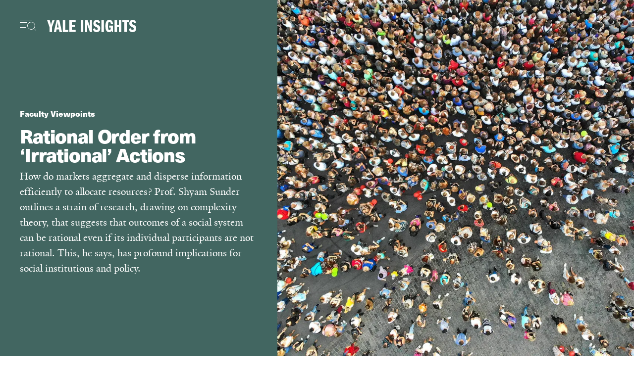

--- FILE ---
content_type: text/html; charset=UTF-8
request_url: https://insights.som.yale.edu/insights/rational-order-from-irrational-actions
body_size: 27741
content:
<!DOCTYPE html>
<html lang="en" dir="ltr" prefix="og: https://ogp.me/ns#">
<!--
                                        insights.som.yale.edu
__  __      __        ____           _       __    __
\ \/ /___ _/ /__     /  _/___  _____(_)___ _/ /_  / /______
 \  / __ `/ / _ \    / // __ \/ ___/ / __ `/ __ \/ __/ ___/
 / / /_/ / /  __/  _/ // / / (__  ) / /_/ / / / / /_(__  )
/_/\__,_/_/\___/  /___/_/ /_/____/_/\__, /_/ /_/\__/____/
                                   /____/

Ideas from the Yale School of Management
-->
  <head>
    <meta charset="utf-8" />
<style>/* @see https://github.com/aFarkas/lazysizes#broken-image-symbol */.js img.lazyload:not([src]) { visibility: hidden; }/* @see https://github.com/aFarkas/lazysizes#automatically-setting-the-sizes-attribute */.js img.lazyloaded[data-sizes=auto] { display: block; width: 100%; }</style>
<meta name="description" content="Prof. Shyam Sunder outlines a strain of research, drawing on complexity theory, that suggests that outcomes of a social system can be rational even if its individual participants are not rational." />
<meta name="keywords" content="Finance,Behavioral" />
<link rel="canonical" href="https://insights.som.yale.edu/insights/rational-order-from-irrational-actions" />
<meta name="google" content="WSFrx5rymXvEU9jgKka1ck1YnTOg4fXLLVDQDTW1l0o" />
<link rel="icon" href="/themes/custom/insights/assets/dist/images/favicon.ico" />
<link rel="icon" sizes="16x16" href="/themes/custom/insights/assets/dist/images/favicon-16x16.png" />
<link rel="icon" sizes="32x32" href="/themes/custom/insights/assets/dist/images/favicon-32x32.png" />
<link rel="icon" sizes="96x96" href="/themes/custom/insights/assets/dist/images/favicon-96x96.png" />
<link rel="icon" sizes="192x192" href="/themes/custom/insights/assets/dist/images/favicon-192x192.png" />
<link rel="apple-touch-icon" href="/themes/custom/insights/assets/dist/images/apple-touch-icon-60x60.png" />
<link rel="apple-touch-icon" sizes="72x72" href="/themes/custom/insights/assets/dist/images/apple-touch-icon-72x72.png" />
<link rel="apple-touch-icon" sizes="76x76" href="/themes/custom/insights/assets/dist/images/apple-touch-icon-76x76.png" />
<link rel="apple-touch-icon" sizes="114x114" href="/themes/custom/insights/assets/dist/images/apple-touch-icon-114x114.png" />
<link rel="apple-touch-icon" sizes="120x120" href="/themes/custom/insights/assets/dist/images/apple-touch-icon-120x120.png" />
<link rel="apple-touch-icon" sizes="144x144" href="/themes/custom/insights/assets/dist/images/apple-touch-icon-144x144.png" />
<link rel="apple-touch-icon" sizes="152x152" href="/themes/custom/insights/assets/dist/images/apple-touch-icon-152x152.png" />
<link rel="apple-touch-icon" sizes="180x180" href="/themes/custom/insights/assets/dist/images/apple-touch-icon-180x180.png" />
<meta property="og:site_name" content="Yale Insights" />
<meta property="og:type" content="article" />
<meta property="og:url" content="https://insights.som.yale.edu/insights/rational-order-from-irrational-actions" />
<meta property="og:title" content="Rational Order from ‘Irrational’ Actions" />
<meta property="og:description" content="Prof. Shyam Sunder outlines a strain of research, drawing on complexity theory, that suggests that outcomes of a social system can be rational even if its individual participants are not rational." />
<meta property="og:image" content="https://insights.som.yale.edu/sites/default/files/styles/open_graph/public/2020-10/crowd%20aerial.jpg?h=6dade3ba&amp;itok=Gv3ysil1" />
<meta property="og:image:url" content="https://insights.som.yale.edu/sites/default/files/styles/open_graph/public/2020-10/crowd%20aerial.jpg?h=6dade3ba&amp;itok=Gv3ysil1" />
<meta property="og:image:width" content="600" />
<meta property="og:image:height" content="315" />
<meta property="og:image:alt" content="A crowd of people." />
<meta property="fb:app_id" content="224242245562562" />
<meta name="twitter:card" content="summary_large_image" />
<meta name="twitter:site" content="@yaleinsights" />
<meta name="twitter:title" content="Rational Order from ‘Irrational’ Actions" />
<meta name="twitter:description" content="Prof. Shyam Sunder outlines a strain of research, drawing on complexity theory, that suggests that outcomes of a social system can be rational even if its individual participants are not rational." />
<meta name="twitter:image" content="https://insights.som.yale.edu/sites/default/files/styles/open_graph/public/2020-10/crowd%20aerial.jpg?h=6dade3ba&amp;itok=Gv3ysil1" />
<meta name="twitter:image:alt" content="A crowd of people." />
<meta name="Generator" content="Drupal 10 (https://www.drupal.org)" />
<meta name="MobileOptimized" content="width" />
<meta name="HandheldFriendly" content="true" />
<meta name="viewport" content="width=device-width, initial-scale=1.0" />
<script type="application/ld+json">{
    "@context": "https://schema.org",
    "@graph": [
        {
            "@type": "Article",
            "@id": "https://insights.som.yale.edu//node/229544",
            "headline": "Rational Order from ‘Irrational’ Actions",
            "description": "Prof. Shyam Sunder outlines a strain of research, drawing on complexity theory, that suggests that outcomes of a social system can be rational even if its individual participants are not rational.",
            "about": [
                "Finance",
                "Behavioral"
            ],
            "image": {
                "@type": "ImageObject",
                "representativeOfPage": "True",
                "url": [
                    "https://insights.som.yale.edu/sites/default/files/styles/max_2600x2600/public/2020-10/crowd%20aerial.jpg?itok=4eez7nfW",
                    "https://insights.som.yale.edu/sites/default/files/styles/max_1300x1300/public/2020-10/crowd%20aerial.jpg?itok=Fh7GP6n5",
                    "https://insights.som.yale.edu/sites/default/files/styles/max_650x650/public/2020-10/crowd%20aerial.jpg?itok=fIYCkLIr"
                ]
            },
            "datePublished": "2020-10-19T09:45:22-0400",
            "isAccessibleForFree": "True",
            "speakable": {
                "@type": "SpeakableSpecification",
                "cssSelector": ".node__title"
            },
            "author": {
                "@type": "Person",
                "@id": "https://insights.som.yale.edu/researchers/shyam-sunder",
                "name": "Shyam Sunder",
                "url": "https://insights.som.yale.edu/researchers/shyam-sunder"
            },
            "publisher": {
                "@type": "Organization",
                "@id": "https://insights.som.yale.edu/",
                "name": "Yale Insights",
                "url": "https://insights.som.yale.edu/",
                "sameAs": [
                    "https://twitter.com/YaleInsights",
                    "https://www.facebook.com/YaleInsights"
                ],
                "logo": {
                    "@type": "ImageObject",
                    "url": "https://insights.som.yale.edu/themes/custom/insights/assets/dist/images/insights_logo_amp.png",
                    "width": "421",
                    "height": "60"
                }
            },
            "mainEntityOfPage": "https://insights.som.yale.edu/insights/rational-order-from-irrational-actions"
        }
    ]
}</script>
<script src="/sites/default/files/google_tag/primary/google_tag.script.js?t57nf7" defer></script>

    <title>Rational Order from ‘Irrational’ Actions | Yale Insights</title>
    <link rel="preload" href="/themes/custom/insights/assets/dist/fonts/yaledesign-medium-webfont.woff" as="font" crossorigin="anonymous">
        <link rel="preconnect" href="https://use.typekit.net" crossorigin />
    <style id="critical-css">/*!
 * @client: Yale SOM
 * @description: Yale Insights
 * @version: 4.1.1
 * @build: 2025-09-29 | 134014
 */
html,body,h1,h2,h3,h4,h5,h6,p,hr,abbr,address,b,bdi,bdo,blockquote,cite,code,del,dfn,em,i,ins,kbd,mark,meter,pre,progress,q,s,samp,small,strong,sub,sup,template,time,u,var,wbr,form,input,textarea,button,.node__all-episodes a,select,optgroup,option,label,fieldset,legend,datalist,output,iframe,img,map,area,canvas,figcaption,figure,picture,svg,audio,source,track,video,a,nav,ul,ol,li,dl,dt,dd,table,caption,th,tr,td,thead,tbody,tfoot,col,colgroup,div,span,header,footer,main,section,article,aside,details,dialog,summary,data,object,embed{margin:0;padding:0;border:0;font-size:100%;vertical-align:baseline;background:rgba(0,0,0,0)}header,footer,main,section,article,aside,details,summary,figcaption,figure,nav{display:block}html{box-sizing:border-box;-webkit-text-size-adjust:100%;-moz-text-size-adjust:100%;text-size-adjust:100%;font-weight:normal}*,*::before,*::after{box-sizing:inherit;font-weight:inherit}body{line-height:1}hr{border-width:1px;border-style:solid;margin:.5em 0;transform:scaleY(0.5);border-color:threedface}address,cite,dfn,em,i{font-style:italic}blockquote,q{quotes:none}blockquote::before,blockquote::after,q::before,q::after{content:"";content:none}b,strong{font-weight:bold}small{font-size:75%}sub,sup{font-size:75%;line-height:0;position:relative}sub{bottom:-0.25em}sup{top:-0.5em}input,select{vertical-align:middle}input[type=radio]{vertical-align:text-bottom}input[type=checkbox]{vertical-align:bottom}label,input[type=button],input[type=submit],input[type=file],button,.node__all-episodes a{cursor:pointer}button,.node__all-episodes a,input[type=button],input[type=submit]{width:auto;overflow:visible}legend{color:inherit;display:table;max-width:100%;padding:0 .5em;white-space:normal}fieldset{border-width:1px;border-style:solid;border-color:threedface;padding:.75em}textarea{overflow:auto;display:block}ul,ol{margin:1em 0;padding-left:var(--list-padding-indent, 2em)}ul>li,ol>li{padding-left:var(--list-item-marker-gap)}ul>li::marker,ol>li::marker{color:var(--list-marker-color);font-size:var(--list-marker-font-size);font-family:var(--list-marker-font-family);font-weight:var(--list-marker-font-weight)}ul li{list-style-type:var(--list-item-style-type)}dl{margin:1em 0}dl dd{padding-left:2em}table{border-collapse:collapse;border-spacing:0}table th{font-weight:bold;vertical-align:bottom}table td{vertical-align:top}pre{white-space:pre;word-wrap:break-word}pre,code,kbd,samp{font-family:monospace,sans-serif;font-size:1em}img,object,embed,video{max-width:100%;height:auto}.site-header__wrapper{padding-top:var(--content-safe-area-top)}.site-header{padding-bottom:var(--content-safe-area-bottom)}.site-header{padding-left:var(--content-safe-area-left)}.site-header{padding-right:var(--content-safe-area-right)}.node__all-episodes a{--button-border: 0.125em solid var(--button-color);--button-ff: neue-haas-unica, clean, sans-serif;--button-fs: 1.3125rem;--button-fw: 700;--button-padding: 0.5em 1em}.site-header__wrapper,.node{display:grid;-moz-column-gap:var(--grid-column-gap);column-gap:var(--grid-column-gap);row-gap:var(--grid-row-gap)}.node__all-episodes a{--button-hover-background-color: #1f2021;--button-hover-color: #ffffff;background-image:linear-gradient(0deg, var(--button-hover-background-color) 0%, var(--button-hover-background-color) 100%);background-position:0 50%;background-repeat:no-repeat;background-size:100% 0}.node__all-episodes a:hover{background-size:100% 100%}.site-header__popular-topics .menu--popular-topics a,.site-header__ideas-from a{--link-display: inline;-webkit-text-decoration-color:var(--highlight-link-text-decoration-color, var(--link-background-color, transparent));text-decoration-color:var(--highlight-link-text-decoration-color, var(--link-background-color, transparent));text-decoration-thickness:var(--highlight-link-underline-thickness, 2px);-webkit-text-decoration-skip-ink:var(--highlight-link-underline-skip, none);text-decoration-skip-ink:var(--highlight-link-underline-skip, none);-webkit-text-decoration-line:var(--highlight-link-decoration-line, underline);text-decoration-line:var(--highlight-link-decoration-line, underline);text-underline-offset:var(--highlight-link-underline-offset, 0em)}.site-header__popular-topics .menu--popular-topics a:hover,.site-header__ideas-from a:hover,.site-header__popular-topics .menu--popular-topics a:focus-visible,.site-header__ideas-from a:focus-visible{--highlight-link-decoration-line: underline;animation:animate-highlight-offset 100ms ease-in-out forwards;text-decoration-thickness:1.125em;text-underline-offset:-0.875em}@keyframes animate-highlight-offset{0%{text-underline-offset:-0.625em}100%{text-underline-offset:-0.875em}}.visually-hidden{position:absolute !important;overflow:hidden;clip:rect(1px, 1px, 1px, 1px);width:1px;height:1px;word-wrap:normal}:root{--content-safe-area-top: 1.75rem;--content-safe-area-right: 1.25rem;--content-safe-area-bottom: 1.75rem;--content-safe-area-left: 1.25rem;--site-header-safe-area: 5.625rem;--site-footer-safe-area: 5rem;--content-max-width: 85ch;--page-max-width: 90rem;--grid-columns: 12;--grid-column-gap: 3.75rem;--grid-row-gap: 3.75rem;--list-marker-font-size: 0.875rem;--list-marker-font-family: neue-haas-unica, clean, sans-serif;--list-marker-font-weight: 700;--link-background-color: #f2cd5c;--link-color: #1f2021;--link-decoration: none;--link-display: inline-block;--link-ff: inherit;--link-fs: inherit;--link-fw: inherit;--link-hover-color: #1f2021;--link-hover-decoration: inherit;--link-line-height: inherit;--link-margin: 0;--link-padding: 0;--link-transition: all 100ms ease-in-out;--highlight-link-decoration-line: none;--button-border: none;--button-color: #1f2021;--button-bg-color: inherit;--button-decoration: none;--button-display: inherit;--button-ff: inherit;--button-fs: inherit;--button-fw: inherit;--button-hover-color: #1f2021;--button-hover-bg-color: inherit;--button-hover-decoration: inherit;--button-line-height: inherit;--button-margin: 0;--button-padding: 0;--button-transition: all 100ms ease-in-out;--form-color: #1f2021;--form-fs-minsize: 1.5rem;--form-fs-midsize: 4vw;--form-fs-maxsize: 3rem;--icon-color: #1f2021;--icon-hover-color: #1f2021;--icon-transition: fill 100ms ease-in-out;--icon-width: 1.3125rem}@media(min-width: 48rem){:root{--content-safe-area-top: 2.5rem;--content-safe-area-bottom: 2.5rem;--site-header-safe-area: 6.875rem}}@media(min-width: 80rem){:root{--content-safe-area-right: 2.5rem;--content-safe-area-left: 2.5rem}}body{--sidebar-width: 64px;color:#1f2021;font-family:"YaleDesign",serif}@media(min-width: 61em){.toolbar~.dialog-off-canvas-main-canvas{margin-inline-start:var(--drupal-displace-offset-left, var(--sidebar-width));transition:margin-inline-start .2s linear}}button,.node__all-episodes a,[role=button],input[type=submit]{border:var(--button-border);color:var(--button-color);display:var(--button-display);font-family:var(--button-ff);font-size:var(--button-fs);font-weight:var(--button-fw);line-height:var(--button-line-height);padding:var(--button-padding);margin:var(--button-margin);-webkit-text-decoration:var(--button-decoration);text-decoration:var(--button-decoration);transition:var(--button-transition);background-color:var(--button-bg-color)}button:hover,.node__all-episodes a:hover,[role=button]:hover,input[type=submit]:hover{color:var(--button-hover-color);background-color:var(--button-hover-bg-color);-webkit-text-decoration:var(--button-hover-decoration);text-decoration:var(--button-hover-decoration)}button:focus,.node__all-episodes a:focus,[role=button]:focus,input[type=submit]:focus{outline:.0625rem dotted var(--button-color)}h1,h2,.h2,h3,.h3,h4,.h4,h5,.h5,h6,.h6{font-family:"neue-haas-unica",clean,sans-serif}h2,.h2,h3,.h3,h4,.h4,h5,.h5,h6,.h6{line-height:var(--headline-line-height);margin-top:var(--heading-margin-top)}h2+h2,h2+h3,h2+h4,h2+h5,h2+h6,h2+p,.h2+h2,.h2+h3,.h2+h4,.h2+h5,.h2+h6,.h2+p,h3+h2,h3+h3,h3+h4,h3+h5,h3+h6,h3+p,.h3+h2,.h3+h3,.h3+h4,.h3+h5,.h3+h6,.h3+p,h4+h2,h4+h3,h4+h4,h4+h5,h4+h6,h4+p,.h4+h2,.h4+h3,.h4+h4,.h4+h5,.h4+h6,.h4+p,h5+h2,h5+h3,h5+h4,h5+h5,h5+h6,h5+p,.h5+h2,.h5+h3,.h5+h4,.h5+h5,.h5+h6,.h5+p,h6+h2,h6+h3,h6+h4,h6+h5,h6+h6,h6+p,.h6+h2,.h6+h3,.h6+h4,.h6+h5,.h6+h6,.h6+p{--heading-margin-top: 0}h2,.h2{font-size:var(--headline-h2-font-size, var(--headline-font-size, 2.25rem))}h3,.h3{font-size:var(--headline-h3-font-size, var(--headline-font-size, 1.5rem));font-weight:700}h4,.h4{font-size:var(--headline-h4-font-size, var(--headline-font-size, 1.5rem))}h5,.h5{font-size:var(--headline-h5-font-size, var(--headline-font-size, 1.125rem));font-weight:700}h6,.h6{font-size:var(--headline-h6-font-size, var(--headline-font-size, 1.125rem))}p{font-size:var(--text-font-size);line-height:var(--text-line-height);color:var(--paragraph-color, inherit);margin-bottom:1em}a{color:var(--link-color);display:var(--link-display);font-family:var(--link-ff);font-size:var(--link-fs);font-weight:var(--link-fw);line-height:var(--link-line-height);margin:var(--link-margin);padding:var(--link-padding);-webkit-text-decoration:var(--link-decoration);text-decoration:var(--link-decoration);transition:var(--link-transition)}.media__figcaption{color:var(--node-text-color, inherit);display:flex;flex-direction:column;font-size:.875rem;font-family:"neue-haas-unica",clean,sans-serif;justify-content:space-between;line-height:1.25;padding-top:1em;background-color:var(--media-figcaption-background-color, #ffffff)}@media(min-width: 48rem){.media__figcaption{flex-direction:row;gap:2.5rem}}.media__figcaption a{--link-color: #1f2021;--highlight-link-decoration-line: underline;--link-hover-color: #7c756e}.media__figcaption p{font-size:inherit;margin-bottom:0;line-height:inherit}.media__caption{margin-bottom:.5em}@media(min-width: 48rem){.media__caption{margin-bottom:0;flex:1 1 60%}}@media(min-width: 48rem){.media__credit{flex:1 1 20%;text-align:right}}.media--image img{display:var(--img-display, block);height:auto;width:100%}.node{--node-title-minsize: 2.125rem;--node-title-midsize: 5vw;--node-title-maxsize: 3.75rem;grid-template-areas:"tHEAD" "tCONT" "tFOOT";grid-template-columns:100%}.node hr{border-color:rgba(124,117,110,.25);margin:2rem 0}.node__title{font-size:var(--node-title-minsize);font-size:min(max(var(--node-title-minsize), var(--node-title-midsize)), var(--node-title-maxsize));font-weight:700;margin-bottom:.25em;letter-spacing:-0.01em}@supports(font-size: clamp(var(--node-title-minsize), var(--node-title-midsize), var(--node-title-maxsize))){.node__title{font-size:clamp(var(--node-title-minsize),var(--node-title-midsize),var(--node-title-maxsize))}}@media(min-width: 48rem){.node__title{letter-spacing:-0.03em}}.node__share{margin-bottom:1.25rem}.node__date{font-family:"neue-haas-unica",clean,sans-serif}.node__video{margin-bottom:3.75rem}.node__body::after{content:"";clear:both;display:table}.node__footer{-ms-grid-row:3;-ms-grid-column:1;grid-area:tFOOT}@media(max-width: 48rem){.node__footer{color:#fff;background-color:#1f2021;margin-bottom:-5rem;padding-top:1.25rem;padding-left:var(--content-safe-area-left);padding-right:var(--content-safe-area-right);padding-bottom:5rem;margin-left:calc(-1*var(--content-safe-area-left));margin-right:calc(-1*var(--content-safe-area-right))}}.node__footer-title{display:inline-block;padding-top:1.25rem;border-top:.5rem solid #1f2021;font-family:"YaleDesign",serif;font-size:1.25rem;font-style:italic;font-weight:400}@media(max-width: 48rem){.node__footer-title{border:none;padding-bottom:1.25rem}}.node__all-episodes{--heading-margin-top: 1.25rem;border-top:.125rem solid #1f2021}.node__all-episodes a{--button-display:inline-block;--button-margin: 0.75em 0}.node.node--light{--node-text-color: #ffffff;--node-link-color: #ffffff;--node-link-background-color: #ffffff;--node-link-hover-color: #1f2021}.node.node--dark{--node-text-color: #1f2021;--node-link-color: #1f2021;--node-link-background-color: #1f2021;--node-link-hover-color: #ffffff}.site-nav-toggle{--button-ff: neue-haas-unica, clean, sans-serif;--button-fs: 0.75rem;--button-fw: 700;--button-display: flex;align-items:center}.site-nav-toggle__text{display:hidden;margin-left:.5em}.site-nav-toggle__icon{height:1.375rem;position:relative;width:2.1875rem}.site-nav-toggle__icon span{background-color:var(--icon-color);height:.0625rem;left:0;position:absolute;transition:all 200ms ease-in-out 200ms,transform 100ms ease-in-out}.site-nav-toggle__icon svg{bottom:0;position:absolute;right:0;transition:all 200ms ease-in-out 200ms}.site-nav-toggle__icon1{top:0;width:1.5625rem}.site-nav-toggle__icon2{top:.3125rem;width:.875rem}.site-nav-toggle__icon3{top:.625rem;width:.75rem}.site-nav-toggle__icon4{top:.9375rem;width:.75rem}.site-nav-toggle[aria-expanded=true]{--icon-color: #ffffff}.site-nav-toggle[aria-expanded=true] .site-nav-toggle__icon span{top:.75rem;transition:all 200ms ease-in-out,transform 100ms ease-in-out 200ms}.site-nav-toggle[aria-expanded=true] .site-nav-toggle__icon svg{opacity:0;transition-delay:0ms}.site-nav-toggle[aria-expanded=true] .site-nav-toggle__icon1,.site-nav-toggle[aria-expanded=true] .site-nav-toggle__icon4{width:0}.site-nav-toggle[aria-expanded=true] .site-nav-toggle__icon2{transform:rotate(45deg);width:1.875rem}.site-nav-toggle[aria-expanded=true] .site-nav-toggle__icon3{transform:rotate(-45deg);width:1.875rem}.site-nav-toggle[aria-expanded=false]:hover .site-nav-toggle__icon1{animation:indent-wave 400ms ease-in-out 100ms}.site-nav-toggle[aria-expanded=false]:hover .site-nav-toggle__icon2{animation:indent-wave 400ms ease-in-out 200ms}.site-nav-toggle[aria-expanded=false]:hover .site-nav-toggle__icon3{animation:indent-wave 400ms ease-in-out 300ms}.site-nav-toggle[aria-expanded=false]:hover .site-nav-toggle__icon4{animation:indent-wave 400ms ease-in-out 400ms}@media(min-width: 48rem){.site-nav-toggle .site-nav-toggle__text{display:inline}}.site-nav{bottom:0;left:0;position:absolute;right:0;top:0;background-color:#1f2021;color:#fff;height:100vh;transform:scale(0);visibility:hidden}.site-header{width:100%}.site-header__wrapper{--grid-column-gap: 1.25rem;--grid-row-gap: 1.25rem;grid-template-columns:auto 1fr 1fr;position:relative;z-index:100}.site-header__ideas-from{font-style:italic;grid-column:span 2}.site-header__ideas-from a{--highlight-link-decoration-line: underline;--highlight-link-underline-offset: 0.125em;--highlight-link-underline-thickness: 1px;--link-background-color: #1f2021;--link-hover-color: #ffffff}.site-header__popular-topics{display:none;font-size:.875rem;border-top:.125rem solid #f2cd5c;margin-bottom:1.25rem;padding-top:1.25rem;margin-top:2.5rem}.site-header__popular-topics nav{display:flex;justify-content:center;align-items:center}.site-header__popular-topics nav h2{font-size:inherit;margin-right:1em}.site-header__popular-topics .menu--popular-topics{--link-ff: neue-haas-unica, clean, sans-serif;--link-fw: 700;--link-margin: 0 0.5em;--button-margin: 0 0.5em}.site-header__popular-topics,.site-header__ideas-from{transition:opacity 200ms ease-in-out 700ms;opacity:1}.site-header .block-insights-branding{--link-display: block;width:180px}.site-header .block-insights-branding a:focus,.site-header .block-insights-branding a:hover{transform:scale(0.98) translate3d(0, 0, 0)}.site-header .block-insights-branding svg{fill:#1f2021;transition:opacity 200ms ease-in-out 200ms;opacity:1}.site-header .block-insights-branding svg path{transform-origin:center}@media(min-width: 48rem){.site-header__wrapper{grid-template-columns:1fr auto 1fr}.site-header__ideas-from{grid-column:span 1;text-align:right}.site-header__popular-topics{display:block}}@media(min-width: 64rem){.site-header__popular-topics{margin-left:calc(min(100vw,var(--content-max-width))/(var(--grid-columns)/1));margin-right:calc(min(100vw,var(--content-max-width))/(var(--grid-columns)/1))}.site-header__popular-topics .menu--popular-topics{--link-margin: 0 1em;--button-margin: 0 1em}}.site-main{--headline-line-height: 1.5;--text-font-size: 1.3125rem;--text-line-height: 1.5;margin-left:var(--content-safe-area-left);margin-right:var(--content-safe-area-right)}@media(min-width: 48rem){.page--is-front .block-insights-branding{width:200px}}@media(min-width: 64rem){.page--is-front .block-insights-branding{width:400px}}@media(min-width: 80rem){.page--is-front .block-insights-branding{width:500px}}.page--nav-opening .site-header__ideas-from,.page--nav-opening .site-header__popular-topics,.page--nav-opening .block-insights-branding svg{opacity:0;transition:opacity 200ms ease-in-out}.page--nav-opened{overflow:hidden}.page--nav-opened .menu--local-tasks,.page--nav-opened .site-nav-toggle__text{display:none}.page--nav-opened .block-insights-branding{width:180px}.page--nav-opened .block-insights-branding svg{fill:#fff;opacity:1}.page--nav-opened .site-header__wrapper{grid-template-columns:auto 1fr;width:calc(210px + var(--grid-column-gap)*3);background:#1f2021}.page--nav-opened .site-header__ideas-from{grid-column:-1/1}.page--nav-closing .block-insights-branding svg{opacity:0;transition-delay:0ms}.page--node-insights-article .site-header__wrapper{grid-template-columns:auto 1fr 1fr}.page--node-insights-article.page--node-full-screen .site-header__wrapper{grid-template-columns:auto 1fr}.page--node-podcast-episode.page--node-full-screen:has(.node.node--presentation-square) .site-header__wrapper{grid-template-columns:auto 1fr}.page--node-full-screen .site-header__ideas-from,.page--taxonomy-term-podcast-series .site-header__ideas-from{display:none}.page--white-header .site-header__wrapper{--icon-color: #ffffff}.page--white-header .site-header__wrapper svg{fill:#fff}.page--node-full-screen .site-header,.page--taxonomy-term-podcast-series .site-header{position:absolute}
.node--insights-article .node__topics ul,.node--insights-article .node__experts{--list-item-marker-gap: 0;--list-padding-indent: 0;list-style:none;margin:0;padding:0}.node--insights-article .node__topics ul li,.node--insights-article .node__experts li{list-style-type:none}.node--insights-article.node--presentation-square .node__header-wrapper,.node--insights-article.node--presentation-square .media__figcaption{padding-left:var(--content-safe-area-left)}.node--insights-article.node--presentation-square .node__header-wrapper,.node--insights-article.node--presentation-square .media__figcaption{padding-right:var(--content-safe-area-right)}.node--insights-article .node__department a,.node--insights-article .node__topics a{--highlight-link-decoration-line: underline;--highlight-link-underline-thickness: 7px;--link-ff: neue-haas-unica, clean, sans-serif;--link-fs: 1.3125rem;--link-fw: 700}.node--insights-article.node--presentation-square .node__header{display:grid;-moz-column-gap:var(--grid-column-gap);column-gap:var(--grid-column-gap);row-gap:var(--grid-row-gap)}.node--insights-article .node__intro a,.node--insights-article .node__article-type a,.node--insights-article .node__department a,.node--insights-article .node__topics a{--link-display: inline;-webkit-text-decoration-color:var(--highlight-link-text-decoration-color, var(--link-background-color, transparent));text-decoration-color:var(--highlight-link-text-decoration-color, var(--link-background-color, transparent));text-decoration-thickness:var(--highlight-link-underline-thickness, 2px);-webkit-text-decoration-skip-ink:var(--highlight-link-underline-skip, none);text-decoration-skip-ink:var(--highlight-link-underline-skip, none);-webkit-text-decoration-line:var(--highlight-link-decoration-line, underline);text-decoration-line:var(--highlight-link-decoration-line, underline);text-underline-offset:var(--highlight-link-underline-offset, 0em)}.node--insights-article .node__intro a:hover,.node--insights-article .node__article-type a:hover,.node--insights-article .node__department a:hover,.node--insights-article .node__topics a:hover,.node--insights-article .node__intro a:focus-visible,.node--insights-article .node__article-type a:focus-visible,.node--insights-article .node__department a:focus-visible,.node--insights-article .node__topics a:focus-visible{--highlight-link-decoration-line: underline;animation:animate-highlight-offset 100ms ease-in-out forwards;text-decoration-thickness:1.125em;text-underline-offset:-0.875em}@keyframes animate-highlight-offset{0%{text-underline-offset:-0.625em}100%{text-underline-offset:-0.875em}}.node--insights-article.node--presentation-square .node__header{--link-color: var(--node-link-color, #1f2021);--link-background-color: var(--node-link-background-color, #f2cd5c);--link-hover-color: var(--node-link-hover-color);color:var(--node-text-color, #1f2021)}.node--insights-article{--grid-column-gap: calc(min(100vw, 90rem) / var(--grid-columns) * 1);--grid-row-gap: 1.25rem;grid-template-areas:"tHEAD" "tASIDE-PRIMARY" "tCONT" "tASIDE-SECONDARY" "tFOOT";grid-template-columns:repeat(1, minmax(0, 1fr))}.node--insights-article .node__article-type{margin-bottom:1em}.node--insights-article .node__article-type a{--link-ff: neue-haas-unica, clean, sans-serif;--link-fw: 700}.node--insights-article .node__byline{display:flex;font-family:"neue-haas-unica",clean,sans-serif;line-height:var(--text-line-height);margin-bottom:3.75rem}.node--insights-article .node__content{-ms-grid-row:3;-ms-grid-column:1;--highlight-link-underline-offset: 0em;grid-area:tCONT}.node--insights-article .node__contributor{border-right:.0625rem #1f2021 solid;margin-right:1em;padding-right:1em}.node--insights-article .node__date{display:block;flex:0 0 auto}.node--insights-article .node__experts:focus-within a,.node--insights-article .node__experts:hover a{--highlight-link-underline-thickness: 0.125rem}.node--insights-article .node__experts>*{margin-bottom:1.25rem}.node--insights-article .node__footer{-ms-grid-row:5;-ms-grid-column:1;grid-area:tFOOT}.node--insights-article .node__footer-title{display:inline-block;padding-top:1.25rem;border-top:.5rem solid #1f2021;font-family:"YaleDesign",serif;font-size:1.25rem;font-style:italic;font-weight:400}.node--insights-article .node__header{-ms-grid-row:1;-ms-grid-column:1;grid-area:tHEAD;margin-left:auto;margin-right:auto;max-width:var(--page-max-width)}.node--insights-article .node__intro a{--highlight-link-decoration-line: underline}.node--insights-article .node__intro p{font-size:1.3125rem;margin-bottom:.5em}@media(min-width: 48rem){.node--insights-article .node__intro p{font-size:1.5rem}}.node--insights-article .node__body,.node--insights-article .node__department{margin-bottom:2.5rem}.node--insights-article .node__sponsors{border:.25rem solid #f2cd5c;font-family:"neue-haas-unica",clean,sans-serif;font-weight:700;margin-bottom:2.5rem;padding:1.25rem}@media(min-width: 64rem){.node--insights-article .node__sponsors{margin-left:calc(-1*var(--content-safe-area-left));margin-right:calc(-1*var(--content-safe-area-right))}}@media(min-width: 80rem){.node--insights-article .node__sponsors{padding-left:2.5rem;padding-right:2.5rem}}.node--insights-article .node__sponsors a{--highlight-link-underline-thickness: 0.0625rem;--link-hover-color: #ffffff;--link-background-color: #1f2021}.node--insights-article .node__sponsors p{font-size:.875rem}.node--insights-article .node__sponsors p:last-child{margin-bottom:0}.node--insights-article .node__department span,.node--insights-article .node__topics span{display:block;font-size:1.3125rem;font-style:italic}.node--insights-article .node__department a,.node--insights-article .node__topics a{--link-margin: 0.5em 1.5em 0.5em 0;--link-display: inline-block}.node--insights-article .node__topics ul{display:flex;flex-wrap:wrap;line-height:1}.node--insights-article .node__table-of-contents{-ms-grid-row:2;-ms-grid-column:1;grid-area:tASIDE-PRIMARY}.node--insights-article .node__gallery{margin-left:calc(-1*var(--content-safe-area-left));margin-right:calc(-1*var(--content-safe-area-right));background:gray}.node--insights-article .node__gallery .ysm-slider{display:none}.node--insights-article.node--presentation-wide .node__intro{--highlight-link-underline-thickness: 8px}@media(min-width: 48rem){.node--insights-article.node--presentation-wide .node__intro{width:75%}}.node--insights-article.node--presentation-square{--highlight-link-underline-offset: 0.125em;--page-max-width: none}.node--insights-article.node--presentation-square .node__header{margin-left:calc(-1*var(--content-safe-area-left));margin-right:calc(-1*var(--content-safe-area-right));--grid-column-gap: 0;--grid-row-gap: 0;background-color:var(--node-bg-color, transparent);grid-template-areas:"nHEAD" "nIMG";align-items:center}.node--insights-article.node--presentation-square .node__intro{--highlight-link-underline-thickness: 1px}.node--insights-article.node--presentation-square .node__header-wrapper{-ms-grid-row:1;-ms-grid-column:1;grid-area:nHEAD;padding-top:var(--site-header-safe-area);padding-bottom:var(--content-safe-area-bottom)}.node--insights-article.node--presentation-square .node__image{-ms-grid-row:2;-ms-grid-column:1;--link-color: #1f2021;--node-text-color: #1f2021;grid-area:nIMG;align-self:stretch}.node--insights-article.node--presentation-square .node__image img{-o-object-fit:cover;object-fit:cover}.node--insights-article.node--presentation-square .node__content{margin:0 auto;max-width:var(--content-max-width)}@media(min-width: 64rem){.node--insights-article.node--presentation-square .node__header{grid-template-areas:"nHEAD nIMG";grid-template-columns:auto 80vh;grid-template-columns:auto max(min(100vw * 0.6,100vh), 37.5rem);grid-template-rows:minmax(auto, max(0.6*100vw, 100vh)));height:auto}.node--insights-article.node--presentation-square .node__image figure{height:100%}.node--insights-article.node--presentation-square .node__image figcaption{position:absolute;right:0;width:calc(max(min(60vw,100vh),37.5rem) + var(--content-safe-area-right))}.node--insights-article.node--presentation-square .node__image img{height:100%}.node--insights-article.node--presentation-square .node__image amp-img{height:100%}.node--insights-article.node--presentation-square .node__header-wrapper{-ms-grid-row:1;-ms-grid-column:1}.node--insights-article.node--presentation-square .node__image{-ms-grid-row:1;-ms-grid-column:2}}@media(min-width: 64rem)and (max-width: 90rem){.node--insights-article.node--presentation-square .node__title{--node-title-midsize: 3vw}.node--insights-article.node--presentation-square .node__intro p{font-size:1.3125rem}}@media(min-width: 90rem){.node--insights-article.node--presentation-square{justify-items:center}}@media(min-width: 64rem){.node--insights-article{--grid-row-gap: 3.75rem;grid-template-areas:"tHEAD tHEAD" "tCONT tASIDE-PRIMARY" "tCONT tASIDE-SECONDARY" "tFOOT tFOOT";grid-template-columns:75% 1fr}.node--insights-article .node__table-of-contents{justify-self:end}.node--insights-article .node__content{-ms-grid-row:2;-ms-grid-row-span:2;-ms-grid-column:1}.node--insights-article .node__footer{-ms-grid-row:4;-ms-grid-column:1;-ms-grid-column-span:2}.node--insights-article .node__header{-ms-grid-row:1;-ms-grid-column:1;-ms-grid-column-span:2}.node--insights-article .node__table-of-contents{-ms-grid-row:2;-ms-grid-column:2}}@media(min-width: 80rem){.node--insights-article{grid-template-areas:"tHEAD tHEAD tHEAD" "tASIDE-PRIMARY tCONT tASIDE-SECONDARY" ". tFOOT .";grid-template-columns:1fr var(--content-max-width) 1fr}.node--insights-article .node__content{-ms-grid-row:2;-ms-grid-row-span:1;-ms-grid-column:2}.node--insights-article .node__footer{-ms-grid-row:3;-ms-grid-column:2;-ms-grid-column-span:1}.node--insights-article .node__header{-ms-grid-row:1;-ms-grid-column:1;-ms-grid-column-span:3}.node--insights-article .node__table-of-contents{-ms-grid-row:2;-ms-grid-column:1}}</style>
<link rel="stylesheet" media="print" href="/themes/contrib/stable/css/system/components/align.module.css?t57nf7" data-onload-media="all" onload="this.onload=null;this.media=this.dataset.onloadMedia" />
<noscript><link rel="stylesheet" media="all" href="/themes/contrib/stable/css/system/components/align.module.css?t57nf7" />
</noscript><link rel="stylesheet" media="print" href="/themes/contrib/stable/css/system/components/fieldgroup.module.css?t57nf7" data-onload-media="all" onload="this.onload=null;this.media=this.dataset.onloadMedia" />
<noscript><link rel="stylesheet" media="all" href="/themes/contrib/stable/css/system/components/fieldgroup.module.css?t57nf7" />
</noscript><link rel="stylesheet" media="print" href="/themes/contrib/stable/css/system/components/container-inline.module.css?t57nf7" data-onload-media="all" onload="this.onload=null;this.media=this.dataset.onloadMedia" />
<noscript><link rel="stylesheet" media="all" href="/themes/contrib/stable/css/system/components/container-inline.module.css?t57nf7" />
</noscript><link rel="stylesheet" media="print" href="/themes/contrib/stable/css/system/components/clearfix.module.css?t57nf7" data-onload-media="all" onload="this.onload=null;this.media=this.dataset.onloadMedia" />
<noscript><link rel="stylesheet" media="all" href="/themes/contrib/stable/css/system/components/clearfix.module.css?t57nf7" />
</noscript><link rel="stylesheet" media="print" href="/themes/contrib/stable/css/system/components/details.module.css?t57nf7" data-onload-media="all" onload="this.onload=null;this.media=this.dataset.onloadMedia" />
<noscript><link rel="stylesheet" media="all" href="/themes/contrib/stable/css/system/components/details.module.css?t57nf7" />
</noscript><link rel="stylesheet" media="print" href="/themes/contrib/stable/css/system/components/hidden.module.css?t57nf7" data-onload-media="all" onload="this.onload=null;this.media=this.dataset.onloadMedia" />
<noscript><link rel="stylesheet" media="all" href="/themes/contrib/stable/css/system/components/hidden.module.css?t57nf7" />
</noscript><link rel="stylesheet" media="print" href="/themes/contrib/stable/css/system/components/item-list.module.css?t57nf7" data-onload-media="all" onload="this.onload=null;this.media=this.dataset.onloadMedia" />
<noscript><link rel="stylesheet" media="all" href="/themes/contrib/stable/css/system/components/item-list.module.css?t57nf7" />
</noscript><link rel="stylesheet" media="print" href="/themes/contrib/stable/css/system/components/js.module.css?t57nf7" data-onload-media="all" onload="this.onload=null;this.media=this.dataset.onloadMedia" />
<noscript><link rel="stylesheet" media="all" href="/themes/contrib/stable/css/system/components/js.module.css?t57nf7" />
</noscript><link rel="stylesheet" media="print" href="/themes/contrib/stable/css/system/components/nowrap.module.css?t57nf7" data-onload-media="all" onload="this.onload=null;this.media=this.dataset.onloadMedia" />
<noscript><link rel="stylesheet" media="all" href="/themes/contrib/stable/css/system/components/nowrap.module.css?t57nf7" />
</noscript><link rel="stylesheet" media="print" href="/themes/contrib/stable/css/system/components/position-container.module.css?t57nf7" data-onload-media="all" onload="this.onload=null;this.media=this.dataset.onloadMedia" />
<noscript><link rel="stylesheet" media="all" href="/themes/contrib/stable/css/system/components/position-container.module.css?t57nf7" />
</noscript><link rel="stylesheet" media="print" href="/themes/contrib/stable/css/system/components/reset-appearance.module.css?t57nf7" data-onload-media="all" onload="this.onload=null;this.media=this.dataset.onloadMedia" />
<noscript><link rel="stylesheet" media="all" href="/themes/contrib/stable/css/system/components/reset-appearance.module.css?t57nf7" />
</noscript><link rel="stylesheet" media="print" href="/themes/contrib/stable/css/system/components/resize.module.css?t57nf7" data-onload-media="all" onload="this.onload=null;this.media=this.dataset.onloadMedia" />
<noscript><link rel="stylesheet" media="all" href="/themes/contrib/stable/css/system/components/resize.module.css?t57nf7" />
</noscript><link rel="stylesheet" media="print" href="/themes/contrib/stable/css/system/components/system-status-counter.css?t57nf7" data-onload-media="all" onload="this.onload=null;this.media=this.dataset.onloadMedia" />
<noscript><link rel="stylesheet" media="all" href="/themes/contrib/stable/css/system/components/system-status-counter.css?t57nf7" />
</noscript><link rel="stylesheet" media="print" href="/themes/contrib/stable/css/system/components/system-status-report-counters.css?t57nf7" data-onload-media="all" onload="this.onload=null;this.media=this.dataset.onloadMedia" />
<noscript><link rel="stylesheet" media="all" href="/themes/contrib/stable/css/system/components/system-status-report-counters.css?t57nf7" />
</noscript><link rel="stylesheet" media="print" href="/themes/contrib/stable/css/system/components/system-status-report-general-info.css?t57nf7" data-onload-media="all" onload="this.onload=null;this.media=this.dataset.onloadMedia" />
<noscript><link rel="stylesheet" media="all" href="/themes/contrib/stable/css/system/components/system-status-report-general-info.css?t57nf7" />
</noscript><link rel="stylesheet" media="print" href="/themes/contrib/stable/css/system/components/tablesort.module.css?t57nf7" data-onload-media="all" onload="this.onload=null;this.media=this.dataset.onloadMedia" />
<noscript><link rel="stylesheet" media="all" href="/themes/contrib/stable/css/system/components/tablesort.module.css?t57nf7" />
</noscript><link rel="stylesheet" media="print" href="/modules/contrib/paragraphs/css/paragraphs.unpublished.css?t57nf7" data-onload-media="all" onload="this.onload=null;this.media=this.dataset.onloadMedia" />
<noscript><link rel="stylesheet" media="all" href="/modules/contrib/paragraphs/css/paragraphs.unpublished.css?t57nf7" />
</noscript><link rel="stylesheet" media="print" href="//use.typekit.net/cro6dpa.css" data-onload-media="all" onload="this.onload=null;this.media=this.dataset.onloadMedia" />
<noscript><link rel="stylesheet" media="all" href="//use.typekit.net/cro6dpa.css" />
</noscript><link rel="stylesheet" media="print" href="/themes/custom/insights/assets/dist/css/insights.theme.css?t57nf7" data-onload-media="all" onload="this.onload=null;this.media=this.dataset.onloadMedia" />
<noscript><link rel="stylesheet" media="all" href="/themes/custom/insights/assets/dist/css/insights.theme.css?t57nf7" />
</noscript>
    

  </head>
  <body class="page page--node page--node-insights-article page--node-full-screen page--white-header">
        <a href="#site-main" class="visually-hidden focusable">
      Skip to main content
    </a>
    <noscript><iframe src="https://www.googletagmanager.com/ns.html?id=GTM-KQ5PDP5" height="0" width="0" style="display:none;visibility:hidden"></iframe></noscript>
      <div class="dialog-off-canvas-main-canvas" data-off-canvas-main-canvas>
    <header class="site-header" data-site-header="" id="site-header">
  <div class="site-header__wrapper">
    <div class="site-header__site-nav-toggle">
      <button
        data-site-nav-toggle
        class="site-nav-toggle "
        aria-expanded="false"
        aria-label="Toggle navigation visibility"
      >
        <span class="site-nav-toggle__icon" >
          <span class="site-nav-toggle__icon1"></span>
          <span class="site-nav-toggle__icon2"></span>
          <span class="site-nav-toggle__icon3"></span>
          <span class="site-nav-toggle__icon4"></span>
          <svg width="19" height="18" viewBox="0 0 19 18" xmlns="http://www.w3.org/2000/svg" class="icon icon--magnifying-glass" data-image="icon"><g fill="none"><path d="M13.5 13.5L18 18"/><circle cx="8" cy="8" r="7.5"/></g></svg>
        </span>
              </button>
    </div>

            <div class="region-site-header">
    <div id="block-insights-branding" class="block-insights-branding">
  
    
  
      <a
      href="/"
      title="Home"
      aria-label="Yale Insights"
      rel="home"
    >
      <svg version="1.1" xmlns="http://www.w3.org/2000/svg" xmlns:xlink="http://www.w3.org/1999/xlink" x="0px" y="0px"
	 viewBox="0 0 414.4 58.6" style="enable-background:new 0 0 414.4 58.6;" xml:space="preserve">
<g>
	<path class="st0" d="M11.3,34.4L0,0.9h12.3l4.9,18.1c0.9,3.2,1,6.7,1,9c0.2-3,0.6-6.1,1.4-9l5.5-18.1h10.5L23,34.4v23.4H11.3V34.4z
		"/>
	<path class="st0" d="M56.7,0.9l12.9,56.9H57.8l-2.3-12.3H44.3l-2.2,12.3H31.6l13-56.9H56.7z M54.2,36.2l-3.2-15.2
		c-0.5-2.3-0.9-4.4-1.2-9.6c-0.3,2.4-0.7,5.5-1.4,9l-3.1,15.7H54.2z"/>
	<path class="st0" d="M73.1,0.9h11.7v46.4h14.4v10.5H73.1V0.9z"/>
	<path class="st0" d="M115.3,24H129v9.5h-13.7v14.2h17.9v10h-29.6V0.9h29.6v10h-17.9V24z"/>
	<path class="st0" d="M156.6,0.9h11.7v56.9h-11.7V0.9z"/>
	<path class="st0" d="M177,0.9h11.4l9.2,26.1c0.9,2.6,1.7,6.5,2.7,11.3c-0.4-5.8-0.9-14.5-0.9-17.3v-20h9.5v56.9h-9.5l-10.7-29.1
		c-1.4-3.9-2.6-8.7-3.3-11.7c0.4,5.1,0.9,14.4,0.9,16.8v24H177V0.9z"/>
	<path class="st0" d="M237.7,16.9c-1.4-5.5-4-6.7-6.5-6.7c-4.7,0-4.9,4.6-4.9,5.5c0,4.2,1.8,5,10.1,8.9c3.5,1.7,10.8,5.1,10.8,15.9
		c0,10.6-6.2,18-17.2,18c-13,0-15.7-9.8-16.7-15.4l9.3-3.2c1.4,6.1,3.3,8.4,7.4,8.4c5.3,0,5.8-4.6,5.8-6c0-3.8-2.6-5.5-4.8-6.5
		c-7.2-3.6-10.7-5.2-13.1-9.1c-1.5-2.4-2.6-5.9-2.6-9.5c0-8.6,5.5-17.3,15.5-17.3c11.7,0,14.6,9.8,15.5,13L237.7,16.9z"/>
	<path class="st0" d="M252.5,0.9h11.7v56.9h-11.7V0.9z"/>
	<path class="st0" d="M306.3,57.7h-5l-1.4-6.8c-2,4.1-4.3,7.7-11.3,7.7c-12.8,0-17.4-11.7-17.4-28.6c0-13.1,3.1-30,18.6-30
		c13.7,0,15.9,12.9,16.5,19.3l-9.6,1.8c-0.9-6.3-1.6-10.9-6.7-10.9c-3,0-4.3,1.4-5.3,4c-1.3,3.8-1.4,11.9-1.4,16.5
		c0,13.6,1.8,17.8,6.7,17.8c3.3,0,6.1-1.4,6.2-11.3H289v-9.5h17.2V57.7z"/>
	<path class="st0" d="M333.9,23.3V0.9h11.7v56.9h-11.7V33.3h-8.6v24.5h-11.7V0.9h11.7v22.4H333.9z"/>
	<path class="st0" d="M370.9,57.7h-11.7V11.6h-9.3V0.9h30.5v10.7h-9.6V57.7z"/>
	<path class="st0" d="M404.8,16.9c-1.4-5.5-4-6.7-6.5-6.7c-4.7,0-4.9,4.6-4.9,5.5c0,4.2,1.8,5,10.1,8.9c3.5,1.7,10.8,5.1,10.8,15.9
		c0,10.6-6.2,18-17.2,18c-13,0-15.7-9.8-16.7-15.4l9.3-3.2c1.4,6.1,3.3,8.4,7.4,8.4c5.3,0,5.8-4.6,5.8-6c0-3.8-2.6-5.5-4.8-6.5
		c-7.2-3.6-10.7-5.2-13.1-9.1c-1.5-2.4-2.6-5.9-2.6-9.5C382.5,8.7,388,0,398,0c11.7,0,14.6,9.8,15.5,13L404.8,16.9z"/>
</g>
</svg>

    </a>
  </div>

  </div>

    
      <div class="site-header__ideas-from">Ideas from the <a href="https://som.yale.edu">Yale School of Management</a></div>
  </div>

  
  <div
    data-site-nav
    aria-hidden="true"
    class="site-nav"
    role="dialog"
  >
    <div data-site-nav-wrapper class="site-nav__wrapper">
      <div class="site-nav__search">
        <form
          data-form
          action="/search/insights/"
          method="get"
          class="form form--search"
        >
          <div class="form__element" data-form-element>
            <label class="form__label" for="edit-search">Search</label>
            <input id="edit-search" type="text" name="search" />
          </div>
          <div class="form-actions">
            <input type="submit" value="Search" class="form__input form__input--sumbit">
          </div>
        </form>
      </div>
      <div class="site-nav__popular-topics">
        <nav class="popular-topics" aria-labelledby="current-topics-navigation" role="navigation">
  <h2
    id="current-topics-navigation"
    aria-role="button"
    aria-controls="current-topics-menu"
    aria-expanded="true">Current Topics <span class="visually-hidden">menu</span>
  </h2>

  <ul id="current-topics-menu" class="menu menu--popular-topics" aria-hidden="false">
          <li class="menu__item"><a href="/topics/politics-and-policy">Politics and Policy</a></li>
          <li class="menu__item"><a href="/topics/economics">Economics</a></li>
          <li class="menu__item"><a href="/topics/finance">Finance</a></li>
          <li class="menu__item"><a href="/topics/competition">Competition</a></li>
          <li class="menu__item"><a href="/topics/alumni">Alumni</a></li>
        <li class="menu__item">
      <button class="popular-topics__nav-trigger" data-site-nav-trigger>
        <svg width="14" height="4" viewBox="0 0 14 4" xmlns="http://www.w3.org/2000/svg" data-image="icon"><g id="exploration" stroke="none" stroke-width="1" fill="none" fill-rule="evenodd"><g id="Homepage,-line" transform="translate(-1002 -135)" fill="#1F2021" fill-rule="nonzero"><g id="header" transform="translate(40 23)"><path d="M963.75 115.5c.242 0 .468-.047.68-.14.212-.094.398-.219.557-.376a1.727 1.727 0 00.513-1.234 1.728 1.728 0 00-.513-1.24 1.797 1.797 0 00-.557-.373 1.703 1.703 0 00-.68-.137c-.242 0-.468.046-.68.137a1.797 1.797 0 00-.557.372 1.728 1.728 0 00-.513 1.24 1.727 1.727 0 00.513 1.234c.16.158.345.283.557.377.212.093.438.14.68.14zm4.901 0c.242 0 .469-.047.68-.14.212-.094.398-.219.558-.376a1.727 1.727 0 00.512-1.234 1.728 1.728 0 00-.512-1.24 1.797 1.797 0 00-.557-.373 1.703 1.703 0 00-.68-.137 1.7 1.7 0 00-.68.137 1.797 1.797 0 00-.558.372 1.728 1.728 0 00-.513 1.24 1.727 1.727 0 00.513 1.234c.16.158.345.283.557.377.212.093.439.14.68.14zm4.902 0c.241 0 .468-.047.68-.14.212-.094.396-.219.554-.376.157-.157.282-.342.376-.554.093-.212.14-.438.14-.68 0-.242-.047-.47-.14-.684a1.755 1.755 0 00-.93-.93 1.703 1.703 0 00-.68-.136 1.745 1.745 0 00-1.24.51 1.745 1.745 0 00-.51 1.24c0 .242.045.468.136.68a1.755 1.755 0 001.614 1.07zm-9.803-.704c-.292 0-.54-.103-.745-.308a1.007 1.007 0 01-.308-.738c0-.292.103-.54.308-.745.205-.205.453-.308.745-.308s.54.103.745.308c.205.205.308.453.308.745 0 .287-.103.533-.308.738a1.015 1.015 0 01-.745.308zm4.901 0c-.291 0-.54-.103-.745-.308a1.007 1.007 0 01-.307-.738c0-.292.102-.54.307-.745.205-.205.454-.308.745-.308.287 0 .534.103.739.308.205.205.307.453.307.745 0 .287-.102.533-.307.738a1.007 1.007 0 01-.739.308zm4.902 0c-.292 0-.54-.103-.745-.308a1.007 1.007 0 01-.308-.738c0-.292.103-.54.308-.745.205-.205.453-.308.745-.308.287 0 .533.103.738.308.205.205.308.453.308.745 0 .287-.103.533-.308.738a1.007 1.007 0 01-.738.308z" id=""/></g></g></g></svg>
      </button>
    </li>
  </ul>
</nav>

      </div>

      <div class="site-nav__all-topics">
        <nav class="all-topics" aria-labelledby="all-topics-navigation" role="navigation">
  <h2
    id="all-topics-navigation"
    aria-role="button"
    aria-controls="all-topics-menu"
    aria-expanded="false">All Topics <span class="visually-hidden">menu</span>
  </h2>

  <ul id="all-topics-menu" class="menu menu--all-topics" aria-hidden="true">
          <li class="menu__item"><a href="/topics/accounting">Accounting</a></li>
          <li class="menu__item"><a href="/topics/alumni">Alumni</a></li>
          <li class="menu__item"><a href="/topics/artsmedia">Arts/Media</a></li>
          <li class="menu__item"><a href="/topics/asset-management">Asset Management</a></li>
          <li class="menu__item"><a href="/topics/behavioral">Behavioral</a></li>
          <li class="menu__item"><a href="/topics/competition">Competition</a></li>
          <li class="menu__item"><a href="/topics/covid19">COVID19</a></li>
          <li class="menu__item"><a href="/topics/data-and-ai">Data and AI</a></li>
          <li class="menu__item"><a href="/topics/diversity-and-inclusion">Diversity and Inclusion</a></li>
          <li class="menu__item"><a href="/topics/economic-development">Economic Development</a></li>
          <li class="menu__item"><a href="/topics/economics">Economics</a></li>
          <li class="menu__item"><a href="/topics/education">Education</a></li>
          <li class="menu__item"><a href="/topics/energy">Energy</a></li>
          <li class="menu__item"><a href="/topics/entrepreneurship">Entrepreneurship</a></li>
          <li class="menu__item"><a href="/topics/finance">Finance</a></li>
          <li class="menu__item"><a href="/topics/financial-crises">Financial Crises</a></li>
          <li class="menu__item"><a href="/topics/gender">Gender</a></li>
          <li class="menu__item"><a href="/topics/healthcare">Healthcare</a></li>
          <li class="menu__item"><a href="/topics/impact-investing">Impact Investing</a></li>
          <li class="menu__item"><a href="/topics/leadership">Leadership</a></li>
          <li class="menu__item"><a href="/topics/marketing">Marketing</a></li>
          <li class="menu__item"><a href="/topics/operations">Operations</a></li>
          <li class="menu__item"><a href="/topics/organizational-behavior">Organizational Behavior</a></li>
          <li class="menu__item"><a href="/topics/politics-and-policy">Politics and Policy</a></li>
          <li class="menu__item"><a href="/topics/social-impact">Social Impact</a></li>
          <li class="menu__item"><a href="/topics/sustainability">Sustainability</a></li>
          <li class="menu__item"><a href="/topics/technology">Technology</a></li>
          <li class="menu__item"><a href="/topics/transportation">Transportation</a></li>
      </ul>
</nav>

      </div>

      <div class="site-nav__departments">
        <nav class="departments" aria-labelledby="departments-navigation" role="navigation">
  <h2
    id="departments-navigation"
    aria-role="button"
    aria-controls="departments-menu"
    aria-expanded="false">Departments <span class="visually-hidden">menu</span>
  </h2>

  <ul id="departments-menu" class="menu menu--departments" aria-hidden="true">
          <li class="menu__item"><a href="/departments/faculty-viewpoints">Faculty Viewpoints</a></li>
          <li class="menu__item"><a href="/departments/management-in-practice">Management in Practice</a></li>
          <li class="menu__item"><a href="/departments/research">Research</a></li>
          <li class="menu__item"><a href="/departments/three-questions">Three Questions</a></li>
          <li class="menu__item"><a href="/departments/values-proposition">Values Proposition</a></li>
      </ul>
</nav>

      </div>

      <div class="site-nav__header-menu">
        
  
                  <ul class="menu menu--header">
    
                <li class="menu__item">
                  <a href="mailto:yaleinsights@yale.edu">Contact Us</a>
        
              </li>
                <li class="menu__item">
                  <a href="https://yale.edu">Yale University</a>
        
              </li>
                <li class="menu__item">
                  <a href="/about" data-drupal-link-system-path="node/229506">About Yale Insights</a>
        
              </li>
                <li class="menu__item">
                  <a href="https://www.yale.edu/privacy-policy">Privacy Policy</a>
        
              </li>
                <li class="menu__item">
                  <a href="https://som.yale.edu">Yale SOM</a>
        
              </li>
                <li class="menu__item">
                  <a href="https://usability.yale.edu/web-accessibility/accessibility-yale">Accessibility</a>
        
              </li>
        </ul>
  


      </div>
      <div class="site-nav__ideas-from">Ideas from the <a href="https://som.yale.edu">Yale School of Management</a></div>
    </div>
  </div>

</header>

<main class="site-main" data-site-main="" id="site-main">
        <div class="region-content-prefix">
    <div data-drupal-messages-fallback class="hidden"></div>

  </div>

  
    <div class="region-content">
    <div id="block-insights-content" class="block-insights-content">
  
    
      
<article data-node-view-mode="full" data-href="https://insights.som.yale.edu/insights/rational-order-from-irrational-actions" class="node--presentation-square node--light node node--insights-article" style="--node-bg-color: #426661;" aria-labelledby="node-title-229544">
  <header class="node__header" >
    <div class="node__header-wrapper">
            <div class="node__article-type">  <a href="/departments/faculty-viewpoints" hreflang="en">Faculty Viewpoints</a>
</div>
  
          <h1 class="node__title" id="node-title-229544">
          Rational Order from ‘Irrational’ Actions        </h1>
      

      <div class="node__intro">  <p>How do markets aggregate and disperse information efficiently to allocate resources? Prof. Shyam Sunder outlines a strain of research, drawing on complexity theory, that suggests that outcomes of a social system can be rational even if its individual participants are not rational. This, he says, has profound implications for social institutions and policy.</p>

</div>
      </div>

            <div class="node__image">
        <figure class="media media--image">
          <picture>
                  <source media="all and (min-width: 851px)" type="image/webp" width="960" height="960" data-srcset="/sites/default/files/styles/square/public/2020-10/crowd%20aerial.webp?h=6dade3ba&amp;itok=NvSaPGR9 1x, /sites/default/files/styles/square_xl/public/2020-10/crowd%20aerial.webp?h=6dade3ba&amp;itok=H-yfLAys 2x"/>
              <source media="all and (min-width: 560px) and (max-width: 850px)" type="image/webp" width="960" height="960" data-srcset="/sites/default/files/styles/square/public/2020-10/crowd%20aerial.webp?h=6dade3ba&amp;itok=NvSaPGR9 1x"/>
              <source type="image/webp" width="960" height="960" data-srcset="/sites/default/files/styles/square/public/2020-10/crowd%20aerial.webp?h=6dade3ba&amp;itok=NvSaPGR9 2x"/>
              <source media="all and (min-width: 851px)" type="image/jpeg" width="960" height="960" data-srcset="/sites/default/files/styles/square/public/2020-10/crowd%20aerial.jpg?h=6dade3ba&amp;itok=NvSaPGR9 1x, /sites/default/files/styles/square_xl/public/2020-10/crowd%20aerial.jpg?h=6dade3ba&amp;itok=H-yfLAys 2x"/>
              <source media="all and (min-width: 560px) and (max-width: 850px)" type="image/jpeg" width="960" height="960" data-srcset="/sites/default/files/styles/square/public/2020-10/crowd%20aerial.jpg?h=6dade3ba&amp;itok=NvSaPGR9 1x"/>
              <source type="image/jpeg" width="960" height="960" data-srcset="/sites/default/files/styles/square/public/2020-10/crowd%20aerial.jpg?h=6dade3ba&amp;itok=NvSaPGR9 2x"/>
                  <img loading="lazy" width="560" height="560" class="square lazyload" src="/sites/default/files/styles/thumbnail/public/2020-10/crowd%20aerial.jpg?itok=NBZv1Bb5" alt="A crowd of people." data-src="/sites/default/files/styles/square_sm/public/2020-10/crowd%20aerial.jpg?h=6dade3ba&amp;itok=n5QXbRjC" />

  </picture>




      </figure>

    </div>
    </header>

  <div class="node__content">
    
      <ul class="node__experts">
        <li><div data-taxonomy-view-mode="teaser-text" data-href="https://insights.som.yale.edu/researchers/shyam-sunder" class="taxonomy-term-teaser taxonomy-term-teaser--researchers taxonomy-term-teaser--text">
    <a
    href="/researchers/shyam-sunder"
    aria-label="Read more articles written by Shyam Sunder"
    class="taxonomy-term-teaser__title"
    title="More articles written by Shyam Sunder"
  >  Shyam Sunder
</a>

      <div class="taxonomy-term-teaser__som-title">  James L. Frank Professor of Accounting, Economics, and Finance
</div>
  </div>
</li>

    </ul>
  
  <div class="node__byline">
      <time class="node__date" datetime="2020-10-19">
    October 19, 2020
  </time>
  </div>
      <div class="node__sponsors">
        <div data-taxonomy-view-mode="teaser-text" data-href="https://insights.som.yale.edu/sponsors/the-first-conference-on-zerominimal-intelligence-agents" class="taxonomy-term-teaser taxonomy-term-teaser--sponsors taxonomy-term-teaser--text">
  <div class="taxonomy-term-teaser__image">
        <figure class="media media--image">
        <img loading="lazy" src="/sites/default/files/styles/optimized/public/2021-02/bee.jpg?itok=dIJNdhSp" width="344" height="336" alt="A bee" />





      </figure>


</div>
<div class="taxonomy-term-teaser__description">
      <h3><a href="https://www.ziconference.net">The First Conference on Zero/Minimal Intelligence Agents</a></h3>

<p>This virtual conference on October 22–24, 2020, is for sharing insights, findings, theories, applications, and tools regarding ZI and MI agents in economics, finance, business, psychology, sociology, politics, humanities, computer science, AI, and machine learning, among other fields.</p>

<p><strong><a href="https://www.ziconference.net">Learn more.</a></strong></p>

</div>
</div>


    </div>
        <div class="node__body">
        

  <p>We, as individuals, often fail to choose the best course of action. One way of addressing social consequences of such behavior is to study the faults in human intuition and deliberation and to attempt to fix the problem at the apparent root of individual behavior. An alternative, easier, and more fruitful approach to the problem may be to consider how social institutions can help us achieve relatively efficient outcomes despite the limitations of our cognitive capabilities. Throughout history, humans have devised social mechanisms—norms, laws, and institutions—to help minimize the effect of individual shortfalls on social outcomes. In economics, the price or market system of private goods is one of these mechanisms. </p>

<p>People acquire information not only when they seek it, but also from just existing in the world—e.g., noticing a pothole while driving home and remembering to avoid it in the future. In the price system, bits of information that people have influence their actions. Markets can aggregate this dispersed information from the participants in form of prices, and disseminate it through prices among all the participants. For example, bits of information in possession of millions of coffee growers about the weather conditions and the size of their forthcoming crop are combined in the marketplace with the information coffee drinkers have about their own tastes and willingness to pay to determine the market clearing price of coffee. In a well-functioning market, this price is Pareto optimal—i.e., such that no farmer or coffee consumer can be made better off by a different price without making someone else worse off. In other words, rational order can emerge from interaction among individuals, each possessing limited cognition and only small bits of information about the total picture.</p>

<p>At first glance, the creation of a rational order may not appear to be a major challenge. It should be straightforward to gather relevant information in one place, such as human or computer memory, and use it to arrive at a decision before implementing it to attain a rational outcome. However, each step in achieving a rational order faces serious obstacles. First, as Hayek points out, when information is widely dispersed, there is no good way of reliably sharing it with others—especially with a central authority—because distortions occur from people anticipating and fearing that the information provided will be used to harm them. (Also, finding competent but benign central planners who can be trusted not to use their privileged position to make self-serving decisions is difficult.) Second, as Simon (1957) and Gigerenzer (2000) point out, when guided by intuition alone, individual behavior often deviates from a rational standard in important ways. Simon suggested that we are boundedly rational; instead of solving for the optimal solution, most of us iteratively conjecture a course of action until the results are close enough to our goal, and then stop searching further. Gigerenzer and his colleagues have identified a large portfolio of “fast and frugal” heuristics—rules of thumb—we use in our daily lives to quickly obtain acceptably efficient solutions to our day-to-day problems.</p>


<div class="paragraph paragraph--sign-up-widget" data-paragraph-sign-up-widget="">
      <div class="paragraph__sign-up-widget">
    <div
  data-sign-up-widget
  class="sign-up-widget sign-up-widget--inline"
>
  <button class="sign-up-widget__toggle" data-sign-up-widget-toggle aria-expanded="false">
    <span class="sign-up-widget__icon">
      <span class="sign-up-widget__icon1"></span>
      <span class="sign-up-widget__icon2"></span>
      <span class="sign-up-widget__icon3"></span>
      <svg width="59" height="39" viewBox="0 0 59 39" xmlns="http://www.w3.org/2000/svg" class="icon icon--envelope" data-image="icon"><path d="M57.09 38.854H2.311l-1.91-.637 20.063-18.472 5.096 3.185a7.773 7.773 0 008.28 0l5.095-2.866L59 38.217l-1.91.637zM.401 7.006l16.88 10.828L.4 33.44z"/><path d="M.72 1.592C1.038.637 2.312 0 3.586 0h52.23C57.407 0 59 1.274 59 2.866v.956L31.611 20.064c-.955.637-2.547.637-3.821-.319L.083 2.548l.637-.956zM59 33.44L42.44 17.833 59 8.28z"/></svg>
    </span>
    <span class="sign-up-widget__title">Looking for more insights?</span>
    <span class="sign-up-widget__text">Sign up to get our top stories by email.</span>
  </button>

  <div class="sign-up-widget__rollup">
    <form
      data-form
      data-sign-up-widget-form
      class="form form--sign-up-widget"
      aria-hidden="true"
    >
      
<div class="form__element form__element--input-email" data-form-element>
  <label class="form__label form__label--email" for="edit-email">Email</label>
  <input type="email" id="edit-email" class="form__input form__input--email" required aria-describedby="error-email-2" placeholder="">
  <div id="error-email-2" class="sign-up-widget__error"></div>
</div>

<div class="form__actions">
  <input type="submit" value="Sign up" class="form__input form__input--submit">
</div>
    </form>
  </div>

  <div data-sign-up-widget-success class="sign-up-widget__success" aria-hidden="true">
  <div class="sign-up-widget__title">Thanks for signing up</div>
</div>
</div>
  </div>
</div>


  <p>Derivation of a rational order from assuming rational individual behavior (e.g., in optimization-based mathematical models) can fail to predict individual actions, and yet predict aggregate system-level outcomes well. For economists interested in market or economy-level outcomes, such models are an economical tool for gaining understanding and making predictions. </p>

<p>Complexity theory in physics suggests that a distinct macro order can emerge from interactions among micro-level components of larger systems. In other words, the properties of the macro order can be quite different from the properties of the micro order. Natural science and social science are replete with examples: the properties of a crystal of common salt have little in common with the properties of its sodium and chlorine atoms; macro properties of water sloshing in a jug or waves moving across the ocean surface have little in common with the water molecules executing rapid three-dimensional Brownian motion in random directions. </p>


<div class="paragraph--quotation paragraph--float-right paragraph paragraph--pullquote" data-paragraph-pullquote="quotation">
          <blockquote class="paragraph__blockquote">
            
      <span class="paragraph__text">  The properties of the macro order can be quite different from the properties of the micro order. Water sloshing in a jug has little in common with water molecules executing Brownian motion.
</span>

            
          </blockquote>
  </div>


  <p>Social norms such as marriage, education, and market exchanges are examples of continuing evolution through which macro order emerges from individual activities. Properties of aggregate level social outcomes resulting from interaction among individual-goal oriented actions can be surprisingly different. Scholars of the Scottish Enlightenment recognized this phenomenon, as reflected in the words of Ferguson (1767) (“…the result of human action, but not the execution of any human design…”) and Adam Smith (1776) (“…he intends only his own gain, and he is in this, as in many other cases, led by an invisible hand to promote an end which was not part of his intention.”). Indeed, the image of the “invisible hand” of markets has become a dominant metaphor for how beneficial social outcomes can emerge even when individual actors are self-interested.</p>

<p>Recent studies of price systems take us another step by further weakening the need for pursuing individual gain on which Ferguson and Smith base their argument. A series of studies of price systems that I performed with Dhananjay K. Gode (1993, 1997) find that even with extremely weak forms of “striving” (labeled zero- or minimal-intelligence (ZI/MI) on the part of individuals), price systems can yield near perfect order—100% allocative efficiency—at the macro level. (One hundred percent allocative efficiency means that the sum of gains from trading for all market participants reaches the maximum possible level.) These simple artificial agents have become spelunkers to current and potential explorations of the properties of complex social systems such as markets, regulation, elections, hierarchies, villages, and schools. The following paragraphs briefly describe some of these findings.</p>

<p>Another paper I co-authored with Charles R. Plott (1982) reported the first scientific evidence for the popular “efficient markets hypothesis” from a controlled laboratory experiment in which human traders faced uncertainty and asymmetric distribution of information (some traders were informed while others were not). When traders attempted to earn money, information in the hands of the informed traders became incorporated into market phenomena observable to all traders in such a way that even the (initially) uninformed traders began to behave as if they were informed, and the market yielded efficient outcomes as if information was disseminated to all the participants throughout the experiment. </p>

<p>We also examined (1988) the ability of price systems to execute Hayekian aggregation of dispersed bits of information among market participants. To aggregate information (and achieve high levels of efficiency), the markets must be either complete (so traders can take positions on any possible combination of contingencies) or participants must have similar likes and dislikes. Obviously, when both conditions are fulfilled, markets aggregate diverse information more easily. We now know that markets can produce rational order from the participation of profit-motivated human traders who have randomly dispersed information. The Hayek conjecture has been shown to have support in data. </p>

<p>Even as we observe that certain kinds of markets can aggregate and disseminate information, we still do not understand how and why this happens while individual traders with diverse information, likes, and dislikes are all striving, howsoever imperfectly, to seek their own personal goals. Complexity theory and emergence raise questions about our ability to derive macro-level properties from formal analysis of micro-level behavior and interactions. In his analysis of methodological individualism that forms the basis of much of economics during the recent decades, Arrow (1994, p. 8) points out: </p>


<div class="paragraph--excerpt paragraph paragraph--pullquote" data-paragraph-pullquote="excerpt">
          <blockquote class="paragraph__blockquote">
            
      <span class="paragraph__text">  In the usual versions of economic theory…it is necessary to base all accounts of economic interaction on individual behavior…under the name of rational-actor models. …In fact, every economic model one can think of includes irreducibly social principles and concepts…social variables, not attached to particular individuals, [which] are essential in studying economy or any other social system. 
</span>

            
          </blockquote>
  </div>


  <p>Gode and I (1993) replaced human traders in a double auction market experiment with simple computer algorithms or robotic traders. When these algorithms generated uniformly distributed random numbers as bids (an offer to buy) and asks (an offer to sell) subject only to their budget constraint—do not bid a price above what the object is worth to you, and do not ask a price below the cost of the object (in other words do not propose a trade that could results in a loss)—the markets are nearly 100% efficient allocatively. In economics terms, the total of all traders’ profits achieves its maximum possible value. This rational order emerges at the aggregate (or market) level from the chaos of individual traders’ random actions when a simple no-loss constraint is imposed.</p>

<p>Rational order is achievable in simple price systems, even in the absence of Ferguson and Smith’s “striving” by individuals. Some three decades before Gode's and my paper (1993), Becker (1962) had shown that the downward slope of demand functions arises from random consumer choice from their budget sets, and diminishing marginal utility is not necessary. In the same year and journal, another future Nobel Laureate, Vernon L. Smith (1962), reported that a handful of profit-motivated student traders could achieve near perfect market outcomes in double auctions under far-from-perfect market conditions. Gode and Sunder had, in effect, replaced Smith’s human traders by Becker’s random choice and added Smith’s market institution to discover rationality as an aggregate-level property of social institutions (price systems in this case) largely independent of an individual’s micro-level behavior. </p>

<p>During the past three decades, the idea that simple or random behavior can generate complex and rational order at an aggregate level has been applied in many other contexts outside economics to fields such as other social sciences, computer science, ecology, energy networks, and electrical engineering. Convergence to Bayesian prediction (Jamal and Sunder 1996), non-binding price controls (Gode and Sunder 2004), learning competitive equilibrium (Crockett et al. 2008), minimal market institutions (Huber, et al. 2010), monetary theory (Angerer et al. 2010), and stock markets (Farmer et al. 2005) are a few examples of this expanding research field. </p>

<p>Logically derived equilibrium outcomes from assuming unrealistic rationality (and cognitive ability) about individuals can be observed in markets populated by minimally intelligent algorithmic traders. Limitations of human cognition are well known, but it does not mean that rational social order derived by ignoring such limitations are necessarily wrong. Social outcomes depend not only on individual behavior, but also on the structural properties of the institutions that define their interactions. The fundamental lessons of complexity theory and emergence apply to social science just as they do to natural science. </p>

<p>How does the price system help create a <strong>rational order</strong> in spite of the imperfections and limitations of “irrational” individuals who participate in it? To quote Hayek: </p>


<div class="paragraph--excerpt paragraph paragraph--pullquote" data-paragraph-pullquote="excerpt">
          <blockquote class="paragraph__blockquote">
            
      <span class="paragraph__text">  Civilization advances by extending the number of important operations which we can perform without thinking about them. This is of profound significance in the social field. We make constant use of formulas, symbols, and rules whose meaning we do not understand and through the use of which we avail ourselves of the assistance of knowledge which individually we do not possess. We have developed these practices and institutions by building upon habits and institutions which have proved successful in their own sphere and which have in turn became the foundation of the civilization we have built up. (1945, para 25). 
</span>

            
          </blockquote>
  </div>


  <p>Rational order can arise without rational decisions. Design can emerge without a designer.</p>



  <hr>
<h4>Acknowledgments</h4>

<p><em>Prepared from remarks delivered at Humboldt-Kreis on Physics and Decisions, Berlin, December 4-6, 2019. I thank the participants, especially Shabnam Mousavi and Christian Schade for their helpful comments, and Elizabeth Viloudaki for copy editing.</em></p>



  <h4>References</h4>

<ol>
	<li>Angerer, Martin, J. Huber, M. Shubik and S. Sunder. <a href="https://spinup-000d1a-wp-offload-media.s3.amazonaws.com/faculty/wp-content/uploads/sites/53/2019/06/172.AnEconomyWithPersonalCurrencyANNALSOFFINANCE.pdf">“An Economy with Personal Currency: Theory and Experimental Evidence.”</a> Annals of Finance, Volume 6, Number 4, October 2010, pp.475-509.</li>
	<li>Arrow, K J. Methodological individualism and social knowledge. American Economic Review 84(2), 1-9 (May 1994). </li>
	<li>Becker, Gary S. 1962. “Irrational behavior and economic theory,” Journal of Political Economy Vol. 70:1, pp. 1-13.</li>
	<li>Crockett, Sean, S. Spear and S. Sunder. “Crockett, Sean, Stephen Spear and Shyam Sunder. “Learning competitive equilibrium” Journal of Mathematical Economics 44 (2008) 651–671.</li>
	<li>Farmer, J. Doyne, P. Patelli, and I. I. Zovko, “The predictive power of zero intelligence in financial markets,” Proceedings of the National Academy of Sciences Feb 2005, 102 (6) 2254-2259; DOI: 10.1073/pnas.0409157102.</li>
	<li>Ferguson, Adam. 1995 [1767]. Fania Oz-Saltberger (ed.). <a href="https://archive.org/details/anessayonhistor00ferggoog">An Essay on the History of Civil Society.</a> Cambridge University Press. ISBN 0-521-44736-4.</li>
	<li>Gigerenzer, Gerd, Peter M. Todd and the ABC Research Group.2000. Simple Heuristics that Make Us Smart. Oxford University Press. </li>
	<li>Gode, Dhananjay K. and S. Sunder. “Allocative Efficiency of Markets with Zero Intelligence Traders: Market as a Partial Substitute for Individual Rationality.” The Journal of Political Economy 101, no. 1 (February 1993): 119-137. </li>
	<li>Gode, Dhananjay and Shyam Sunder. “What Makes Markets Allocationally Efficient?” Quarterly Journal of Economics 112, no. 2 (May 1997), 603-630.</li>
	<li>Gode, Dhananjay K., and Shyam Sunder. “Double Auction Dynamics: Structural Effects of Non-Binding Price Controls.” Journal of Economic Dynamics and Control 28, no. 9 (July 2004): 1707-1731.</li>
	<li>Hayek, F. A. 1945. <a href="https://www.kysq.org/docs/Hayek_45.pdf">"The Use of Knowledge in Society"</a> (PDF). The American Economic Review. 35 (4): 519–530. JSTOR 1809376.</li>
	<li>Huber, Juergen, M. Shubik and S. Sunder. <a href="https://spinup-000d1a-wp-offload-media.s3.amazonaws.com/faculty/wp-content/uploads/sites/53/2019/06/ThreeMinimalMarketHSSPub.pdf">“Three Minimal Market Institutions: Theory and Experimental Evidence.”</a> Games and Economic Behavior 70 (2010) 403–424.</li>
	<li>Jamal, Karim and Shyam Sunder. “Bayesian Equilibrium in Double Auctions Populated by Biased Heuristic Traders.” Journal of Economic Behavior and Organization 31, no. 2 (November 1996): 273-291.</li>
	<li>Plott, Charles R. and Shyam Sunder. “Efficiency of Experimental Security Markets with Insider Information: An Application of Rational-Expectation Models.” Journal of Political Economy 90, no. 4 (August 1982): 663-698.</li>
	<li>Plott, Charles R. and Shyam Sunder. “Rational Expectations and the Aggregation of Diverse Information in Laboratory Security Markets.” Econometrica 56, no. 5 (September 1988): 1085-1118. </li>
	<li>Simon, H. A., Models of Man, New York: Wiley, 1957.</li>
	<li>Smith, Adam (1977) [1776]. An Inquiry into the Nature and Causes of the Wealth of Nations. University of Chicago Press. ISBN 0-226-76374-9. </li>
	<li>Smith, Vernon L. 1962. “An Experimental Study of Competitive Market Behavior,” The Journal of Political Economy, Vol. 70, No. 2. (Apr., 1962), pp. 111-137.<br>
	 </li>
</ol>



    </div>
  
      <div class="node__department">
      <span>Department:</span>
        <a href="/departments/faculty-viewpoints" hreflang="en">Faculty Viewpoints</a>

    </div>
  
      <div class="node__topics">
      <span>Topics:</span>
      <ul>
      <li><a href="/topics/finance" hreflang="en">Finance</a></li>
      <li><a href="/topics/behavioral" hreflang="en">Behavioral</a></li>
  </ul>

    </div>
  
  </div>
        <footer class="node__footer">
          <h3 class="node__footer-title">More from Yale Insights</h3>
  
      <div class="node__read-next">
      <aside class="article-group" aria-label="Similar articles">
  <h2 class="article-group__title">
        <span aria-hidden="true">Explore more in</span>
    <a
      href="/topics/finance"
      aria-label="Explore more in Finance"
      title="Explore more in Finance"
    > Finance</a>
      </h2>

      <ul class="article-group__list">
      <li class="article-group__item"><teaser data-node-view-mode="teaser-image" data-href="https://insights.som.yale.edu/insights/the-corporation-is-centuries-older-than-we-thought" class="node--presentation-wide card card--insights-article card--image" data-disable-signup-placement="1">
<div class="card__header">
            
                                    <h3 class="card__title">
            
                <a href="/insights/the-corporation-is-centuries-older-than-we-thought">The Corporation Is Centuries Older than We Thought‌‌</a>                    </h3>

                    <div class="card__byline">
                                                                                        William N. Goetzmann</div>
            </div>


        <div class="card__image">
          <figure class="media media--image">
          <picture>
                  <source media="all and (min-width: 851px)" type="image/webp" width="720" height="405" data-srcset="/sites/default/files/styles/rectangle_sm/public/2025-09/Bazacle%20mills.webp?h=ae476980&amp;itok=rB7x76Eq 1x, /sites/default/files/styles/rectangle_md/public/2025-09/Bazacle%20mills.webp?h=ae476980&amp;itok=fWPBhfnX 2x"/>
              <source type="image/webp" width="720" height="405" data-srcset="/sites/default/files/styles/rectangle_sm/public/2025-09/Bazacle%20mills.webp?h=ae476980&amp;itok=rB7x76Eq 2x"/>
              <source media="all and (min-width: 851px)" type="image/jpeg" width="720" height="405" data-srcset="/sites/default/files/styles/rectangle_sm/public/2025-09/Bazacle%20mills.jpg?h=ae476980&amp;itok=rB7x76Eq 1x, /sites/default/files/styles/rectangle_md/public/2025-09/Bazacle%20mills.jpg?h=ae476980&amp;itok=fWPBhfnX 2x"/>
              <source type="image/jpeg" width="720" height="405" data-srcset="/sites/default/files/styles/rectangle_sm/public/2025-09/Bazacle%20mills.jpg?h=ae476980&amp;itok=rB7x76Eq 2x"/>
                  <img loading="lazy" width="375" height="211" class="rectangle_16_9 lazyload" src="/sites/default/files/styles/rectangle_xs/public/2025-09/Bazacle%20mills.jpg?h=ae476980&amp;itok=LdrTrgR7" alt="A drawing of a mill along a river in the 17th-century" data-src="/sites/default/files/styles/rectangle_xs/public/2025-09/Bazacle%20mills.jpg?h=ae476980&amp;itok=LdrTrgR7" />

  </picture>




      </figure>


    </div>
  </teaser>
</li>
      <li class="article-group__item"><teaser data-node-view-mode="teaser-image" data-href="https://insights.som.yale.edu/insights/how-trump-is-making-the-feds-job-harder" class="node--presentation-wide card card--insights-article card--image" data-disable-signup-placement="0">
<div class="card__header">
            
                                    <h3 class="card__title">
            
                <a href="/insights/how-trump-is-making-the-feds-job-harder">How Trump Is Making the Fed’s Job Harder‌‌</a>                    </h3>

                    <div class="card__byline">
                                                                                        William B. English</div>
            </div>


        <div class="card__image">
          <figure class="media media--image">
          <picture>
                  <source media="all and (min-width: 851px)" type="image/webp" width="720" height="405" data-srcset="/sites/default/files/styles/rectangle_sm/public/2025-09/Donald%20Trump%20Jerome%20Powell%20Federal%20Reserve.webp?h=042e8b37&amp;itok=hZb1o1q1 1x, /sites/default/files/styles/rectangle_md/public/2025-09/Donald%20Trump%20Jerome%20Powell%20Federal%20Reserve.webp?h=042e8b37&amp;itok=0Kb8ipFt 2x"/>
              <source type="image/webp" width="720" height="405" data-srcset="/sites/default/files/styles/rectangle_sm/public/2025-09/Donald%20Trump%20Jerome%20Powell%20Federal%20Reserve.webp?h=042e8b37&amp;itok=hZb1o1q1 2x"/>
              <source media="all and (min-width: 851px)" type="image/jpeg" width="720" height="405" data-srcset="/sites/default/files/styles/rectangle_sm/public/2025-09/Donald%20Trump%20Jerome%20Powell%20Federal%20Reserve.jpg?h=042e8b37&amp;itok=hZb1o1q1 1x, /sites/default/files/styles/rectangle_md/public/2025-09/Donald%20Trump%20Jerome%20Powell%20Federal%20Reserve.jpg?h=042e8b37&amp;itok=0Kb8ipFt 2x"/>
              <source type="image/jpeg" width="720" height="405" data-srcset="/sites/default/files/styles/rectangle_sm/public/2025-09/Donald%20Trump%20Jerome%20Powell%20Federal%20Reserve.jpg?h=042e8b37&amp;itok=hZb1o1q1 2x"/>
                  <img loading="lazy" width="375" height="211" class="rectangle_16_9 lazyload" src="/sites/default/files/styles/rectangle_xs/public/2025-09/Donald%20Trump%20Jerome%20Powell%20Federal%20Reserve.jpg?h=042e8b37&amp;itok=Wu5PY6Rc" alt="President Donald Trump and Federal Reserve Chair Jerome Powell touring a Federal Reserve renovation project in July." data-src="/sites/default/files/styles/rectangle_xs/public/2025-09/Donald%20Trump%20Jerome%20Powell%20Federal%20Reserve.jpg?h=042e8b37&amp;itok=Wu5PY6Rc" />

  </picture>




      </figure>


    </div>
  </teaser>
</li>
      <li class="article-group__item"><teaser data-node-view-mode="teaser-image" data-href="https://insights.som.yale.edu/insights/doges-lease-cancellations-are-already-hitting-the-commercial-real-estate-market" class="node--presentation-square card card--insights-article card--image" data-disable-signup-placement="0">
<div class="card__header">
            
                                    <h3 class="card__title">
            
                <a href="/insights/doges-lease-cancellations-are-already-hitting-the-commercial-real-estate-market">DOGE’s Lease Cancellations Are Already Hitting the Commercial Real Estate Market‌</a>                    </h3>

                    <div class="card__byline">
                                                                                        Cameron LaPoint</div>
            </div>


        <div class="card__image">
          <figure class="media media--image">
          <picture>
                  <source media="all and (min-width: 851px)" type="image/webp" width="720" height="405" data-srcset="/sites/default/files/styles/rectangle_sm/public/2025-08/Office%20space%20for%20lease.webp?h=af6cf4e1&amp;itok=w8DWi1jy 1x, /sites/default/files/styles/rectangle_md/public/2025-08/Office%20space%20for%20lease.webp?h=af6cf4e1&amp;itok=9DAHOI8I 2x"/>
              <source type="image/webp" width="720" height="405" data-srcset="/sites/default/files/styles/rectangle_sm/public/2025-08/Office%20space%20for%20lease.webp?h=af6cf4e1&amp;itok=w8DWi1jy 2x"/>
              <source media="all and (min-width: 851px)" type="image/jpeg" width="720" height="405" data-srcset="/sites/default/files/styles/rectangle_sm/public/2025-08/Office%20space%20for%20lease.jpg?h=af6cf4e1&amp;itok=w8DWi1jy 1x, /sites/default/files/styles/rectangle_md/public/2025-08/Office%20space%20for%20lease.jpg?h=af6cf4e1&amp;itok=9DAHOI8I 2x"/>
              <source type="image/jpeg" width="720" height="405" data-srcset="/sites/default/files/styles/rectangle_sm/public/2025-08/Office%20space%20for%20lease.jpg?h=af6cf4e1&amp;itok=w8DWi1jy 2x"/>
                  <img loading="lazy" width="375" height="211" class="rectangle_16_9 lazyload" src="/sites/default/files/styles/rectangle_xs/public/2025-08/Office%20space%20for%20lease.jpg?h=af6cf4e1&amp;itok=gQ990T0D" alt="An office tower with an &quot;office space for lease&quot; sign" data-src="/sites/default/files/styles/rectangle_xs/public/2025-08/Office%20space%20for%20lease.jpg?h=af6cf4e1&amp;itok=gQ990T0D" />

  </picture>




      </figure>


    </div>
  </teaser>
</li>
      <li class="article-group__item"><teaser data-node-view-mode="teaser-image" data-href="https://insights.som.yale.edu/insights/beauty-power-art-and-finance" class="node--presentation-wide card card--insights-article card--image" data-disable-signup-placement="0">
<div class="card__header">
            
                                    <h3 class="card__title">
            
                <a href="/insights/beauty-power-art-and-finance">Beauty, Power, Art, and Finance‌</a>                    </h3>

                    <div class="card__byline">
                                                                                        William N. Goetzmann</div>
            </div>


        <div class="card__image">
          <figure class="media media--image">
          <picture>
                  <source media="all and (min-width: 851px)" type="image/webp" width="720" height="405" data-srcset="/sites/default/files/styles/rectangle_sm/public/2025-07/auction%20Leonardo%20da%20Vinci%20Salvator%20Mundi%20art%20finance.webp?h=39790041&amp;itok=ft7eUfEc 1x, /sites/default/files/styles/rectangle_md/public/2025-07/auction%20Leonardo%20da%20Vinci%20Salvator%20Mundi%20art%20finance.webp?h=39790041&amp;itok=Z1_0k_0F 2x"/>
              <source type="image/webp" width="720" height="405" data-srcset="/sites/default/files/styles/rectangle_sm/public/2025-07/auction%20Leonardo%20da%20Vinci%20Salvator%20Mundi%20art%20finance.webp?h=39790041&amp;itok=ft7eUfEc 2x"/>
              <source media="all and (min-width: 851px)" type="image/jpeg" width="720" height="405" data-srcset="/sites/default/files/styles/rectangle_sm/public/2025-07/auction%20Leonardo%20da%20Vinci%20Salvator%20Mundi%20art%20finance.jpg?h=39790041&amp;itok=ft7eUfEc 1x, /sites/default/files/styles/rectangle_md/public/2025-07/auction%20Leonardo%20da%20Vinci%20Salvator%20Mundi%20art%20finance.jpg?h=39790041&amp;itok=Z1_0k_0F 2x"/>
              <source type="image/jpeg" width="720" height="405" data-srcset="/sites/default/files/styles/rectangle_sm/public/2025-07/auction%20Leonardo%20da%20Vinci%20Salvator%20Mundi%20art%20finance.jpg?h=39790041&amp;itok=ft7eUfEc 2x"/>
                  <img loading="lazy" width="375" height="211" class="rectangle_16_9 lazyload" src="/sites/default/files/styles/rectangle_xs/public/2025-07/auction%20Leonardo%20da%20Vinci%20Salvator%20Mundi%20art%20finance.jpg?h=39790041&amp;itok=2MN_hPrC" alt="The auction of Leonardo da Vinci’s Salvator Mundi at Christie’s in 1997." data-src="/sites/default/files/styles/rectangle_xs/public/2025-07/auction%20Leonardo%20da%20Vinci%20Salvator%20Mundi%20art%20finance.jpg?h=39790041&amp;itok=2MN_hPrC" />

  </picture>




      </figure>


    </div>
  </teaser>
</li>
      <li class="article-group__item"><teaser data-node-view-mode="teaser-image" data-href="https://insights.som.yale.edu/insights/can-ai-replace-human-debt-collectors" class="node--presentation-square card card--insights-article card--image" data-disable-signup-placement="0">
<div class="card__header">
            
                                    <h3 class="card__title">
            
                <a href="/insights/can-ai-replace-human-debt-collectors">Can AI Replace Human Debt Collectors?‌</a>                    </h3>

                    <div class="card__byline">
                                                                                        James Choi</div>
            </div>


        <div class="card__image">
          <figure class="media media--image">
          <picture>
                  <source media="all and (min-width: 851px)" type="image/webp" width="720" height="405" data-srcset="/sites/default/files/styles/rectangle_sm/public/2025-05/AI%20debt%20collector.webp?h=6dade3ba&amp;itok=7SvSxE90 1x, /sites/default/files/styles/rectangle_md/public/2025-05/AI%20debt%20collector.webp?h=6dade3ba&amp;itok=wzMfDH7R 2x"/>
              <source type="image/webp" width="720" height="405" data-srcset="/sites/default/files/styles/rectangle_sm/public/2025-05/AI%20debt%20collector.webp?h=6dade3ba&amp;itok=7SvSxE90 2x"/>
              <source media="all and (min-width: 851px)" type="image/png" width="720" height="405" data-srcset="/sites/default/files/styles/rectangle_sm/public/2025-05/AI%20debt%20collector.png?h=6dade3ba&amp;itok=7SvSxE90 1x, /sites/default/files/styles/rectangle_md/public/2025-05/AI%20debt%20collector.png?h=6dade3ba&amp;itok=wzMfDH7R 2x"/>
              <source type="image/png" width="720" height="405" data-srcset="/sites/default/files/styles/rectangle_sm/public/2025-05/AI%20debt%20collector.png?h=6dade3ba&amp;itok=7SvSxE90 2x"/>
                  <img loading="lazy" width="375" height="211" class="rectangle_16_9 lazyload" src="/sites/default/files/styles/rectangle_xs/public/2025-05/AI%20debt%20collector.png?h=6dade3ba&amp;itok=3bJHAZzH" alt="An robot talking to the debtor on the phone" data-src="/sites/default/files/styles/rectangle_xs/public/2025-05/AI%20debt%20collector.png?h=6dade3ba&amp;itok=3bJHAZzH" />

  </picture>




      </figure>


    </div>
  </teaser>
</li>
    </ul>
  </aside>

    </div>
    </footer>
</article>

  </div>
<div id="block-temporarycss" class="block-temporarycss">
  
    
        <p>
<style>.node__intro {
 --highlight-link-decoration-line: underline;
}
.node--presentation-square .node__intro {
 --highlight-link-underline-offset: 0.125em;
}
.paragraph--sidebar.paragraph--float-left,
.paragraph--sidebar.paragraph--float-right {
 max-width: none;
}
@media (min-width:48rem) {
.paragraph--sidebar.paragraph--float-left,
.paragraph--sidebar.paragraph--float-right {
 width: calc((min(100vw,90rem) / var(--grid-columns)) * 4);
}
}
</style>
</p>

  </div>

  </div>

</main>

<footer class="site-footer" data-site-footer="" id="site-footer">
  <div class="site-footer__sign-up-widget">
    <div
  data-sign-up-widget
  class="sign-up-widget sign-up-widget--footer"
>

  <span class="sign-up-widget__title">Looking for more insights?</span>
  <span class="sign-up-widget__text">Get our top stories by email.</span>

  <form
    data-form
    data-sign-up-widget-form
    class="form form--sign-up-widget"
    aria-hidden="false"
  >
    
<div class="form__element form__element--input-email" data-form-element>
  <label class="form__label form__label--email" for="edit-email">Email</label>
  <input type="email" id="edit-email" class="form__input form__input--email" required aria-describedby="error-email-2" placeholder="">
  <div id="error-email-2" class="sign-up-widget__error"></div>
</div>

<div class="form__actions">
  <input type="submit" value="Sign up" class="form__input form__input--submit">
</div>
  </form>

  <div data-sign-up-widget-success class="sign-up-widget__success" aria-hidden="true">
  <div class="sign-up-widget__title">Thanks for signing up</div>
</div>
</div>
  </div>

  <div class="site-footer__logo"><svg xmlns="http://www.w3.org/2000/svg" viewBox="0 0 489 489" data-image="icon"><path fill="#f3ce51" d="M0 0h489v489H0z"/><path d="M117.1 194.8v49.7H89.5v-49.7l-37.3-68.3h32l22.7 44.9 22.4-44.9H154l-36.9 68.3zm129 49.7h-29.8l-7.2-24.2h-38.2l-7.4 24.2h-24.2l37.8-118h32l37 118zm-43.4-45.9l-12.6-41.4-12.6 41.4h25.2zM335 221.1v23.4h-75v-118h27.5v94.6H335zm40.9-71.7v23.9h44.7v22.2h-44.7v26.1h56.8v22.9h-84.3v-118h84.3v22.9h-56.8zM85 349.2H71.4v-58.5H85v58.5zm56.8 0h-11.7l-22.4-39.3h-.3v39.3H96.8v-58.5h14.8l19.5 34.4h.2v-34.4h10.6v58.5zm41-41.8c-1.7-4.9-4.9-6.9-10.1-6.9-3.7 0-8.1.9-8.1 5.5 0 4.3 5.1 5.3 8.4 5.9 4.8 1 11.2 2.2 15.3 4.9 4.8 3.2 7.7 8 7.7 13.8 0 5.7-2.7 11.2-7.2 14.7-4.7 3.7-11.1 4.8-17 4.8-11 0-21-4.8-23.6-16.2l12.6-2.9c1.7 6.1 6.1 8.3 12.2 8.3 3.9 0 9.1-1.5 9.1-6.3 0-4.9-6.7-5.8-10.2-6.6-10.4-2.1-20.6-5.2-20.6-18 0-5.5 2.1-10.2 6.3-13.7 4.3-3.6 9.3-4.8 14.7-4.8 10.2 0 18.6 3.6 22.2 13.7l-11.7 3.8zm35.5 41.8h-13.6v-58.5h13.6v58.5zm33.4-20.4v-10.9h24v31.3h-6.2l-2-6.7c-4.3 5.3-9.1 7.6-15.9 7.6-17.1 0-24.2-14.2-24.2-29.6 0-15.9 7.8-30.6 25.4-30.6 12.6 0 21.2 7.7 22.9 20l-13 1.8c-.6-5.9-3.8-10.8-10.3-10.8-9.6 0-11.1 12.5-11.1 19.8 0 7.6 2.1 18.3 11.7 18.3 6 0 10.1-4.2 9.7-10.1h-11zm80 20.4H318V325h-18.1v24.1h-13.6v-58.5h13.6v22.9H318v-22.9h13.6v58.6zm50.1-47h-14.7v46.9h-13.6v-46.9h-14.8v-11.6h43.2v11.6zm36.8 5.2c-1.7-4.9-4.9-6.9-10.1-6.9-3.7 0-8.1.9-8.1 5.5 0 4.3 5.1 5.3 8.4 5.9 4.8 1 11.2 2.2 15.3 4.9 4.8 3.2 7.7 8 7.7 13.8 0 5.7-2.7 11.2-7.2 14.7-4.7 3.7-11.1 4.8-17 4.8-11 0-21-4.8-23.6-16.2l12.6-2.9c1.7 6.1 6.1 8.3 12.2 8.3 3.9 0 9.1-1.5 9.1-6.3 0-4.9-6.7-5.8-10.2-6.6-10.4-2.1-20.6-5.2-20.6-18 0-5.5 2.1-10.2 6.3-13.7 4.3-3.6 9.3-4.8 14.7-4.8 10.2 0 18.6 3.6 22.2 13.7l-11.7 3.8z" fill="#1f2121"/></svg></div>

        <div class="region-site-footer">
    <nav role="navigation" aria-labelledby="block-insights-footer-menu-menu" id="block-insights-footer-menu" class="block-insights-footer-menu">
            
  <h2 class="visually-hidden" id="block-insights-footer-menu-menu">Footer menu</h2>
  

        
  
                  <ul class="menu menu--footer">
    
                <li class="menu__item">
                  <a href="/" data-drupal-link-system-path="&lt;front&gt;">Home</a>
        
              </li>
                <li class="menu__item">
                  <a href="mailto:yaleinsights@yale.edu">Contact Us</a>
        
              </li>
                <li class="menu__item">
                  <a href="/about" data-drupal-link-system-path="node/229506">About Yale Insights</a>
        
              </li>
                <li class="menu__item">
                  <a href="https://som.yale.edu">Yale SOM</a>
        
              </li>
                <li class="menu__item">
                  <a href="https://yale.edu">Yale University</a>
        
              </li>
                <li class="menu__item">
                  <a href="https://yale.edu/privacy-policy">Privacy Policy</a>
        
              </li>
                <li class="menu__item">
                  <a href="https://usability.yale.edu/web-accessibility/accessibility-yale">Accessibility</a>
        
              </li>
        </ul>
  


  </nav>
  
  
                  <ul class="menu menu--social">
    
                <li class="menu__item">
                  <a href="/rss" aria-label="Download an RSS feed of Yale Insights articles" title="RSS Feed"><svg xmlns="http://www.w3.org/2000/svg" viewBox="0 0 448 512" class="icon icon--rss" data-image="icon"><path d="M128.081 415.959c0 35.369-28.672 64.041-64.041 64.041S0 451.328 0 415.959s28.672-64.041 64.041-64.041 64.04 28.673 64.04 64.041zm175.66 47.25c-8.354-154.6-132.185-278.587-286.95-286.95C7.656 175.765 0 183.105 0 192.253v48.069c0 8.415 6.49 15.472 14.887 16.018 111.832 7.284 201.473 96.702 208.772 208.772.547 8.397 7.604 14.887 16.018 14.887h48.069c9.149.001 16.489-7.655 15.995-16.79zm144.249.288C439.596 229.677 251.465 40.445 16.503 32.01 7.473 31.686 0 38.981 0 48.016v48.068c0 8.625 6.835 15.645 15.453 15.999 191.179 7.839 344.627 161.316 352.465 352.465.353 8.618 7.373 15.453 15.999 15.453h48.068c9.034-.001 16.329-7.474 16.005-16.504z"/></svg></a>
        
              </li>
        </ul>
  



  </div>

  
  <p class="site-footer__copyright">
    Yale Insights is produced by the Yale School of Management.
    <br />
    &copy; 2007-2025 Yale School of Management
  </p>
</footer>

  </div>

    
    <script type="application/json" data-drupal-selector="drupal-settings-json">{"path":{"baseUrl":"\/","pathPrefix":"","currentPath":"node\/229544","currentPathIsAdmin":false,"isFront":false,"currentLanguage":"en"},"pluralDelimiter":"\u0003","suppressDeprecationErrors":true,"lazy":{"lazysizes":{"lazyClass":"lazyload","loadedClass":"lazyloaded","loadingClass":"lazyloading","preloadClass":"lazypreload","errorClass":"lazyerror","autosizesClass":"lazyautosizes","srcAttr":"data-src","srcsetAttr":"data-srcset","sizesAttr":"data-sizes","minSize":40,"customMedia":[],"init":true,"expFactor":1.5,"hFac":0.8,"loadMode":2,"loadHidden":true,"ricTimeout":0,"throttleDelay":125,"plugins":[]},"placeholderSrc":"","preferNative":false,"minified":true,"libraryPath":"\/libraries\/lazysizes"},"ysm_insights":{"dataLayer":{"entityAuthor":"Jonathan.Weisberg","entityBundle":"insights_article","entityCreated":"1603115122","entityCreatedDateIso":"2020-10-19T09:45:22-04:00","entityId":"229544","entityLabel":"Jonathan.Weisberg","entityTaxonomy":{"field_topics_m":{"16":"Finance","4":"Behavioral"},"field_experts_m":{"7100":"Shyam Sunder"}},"entityType":"node"}},"user":{"uid":0,"permissionsHash":"3fd51f0aa49fd7c83b902a7bb163e8c21de7cfdd0cdd43c955baca87b74d382d"}}</script>
<script src="/core/assets/vendor/jquery/jquery.min.js?v=3.7.1"></script>
<script src="/core/assets/vendor/once/once.min.js?v=1.0.1"></script>
<script src="/core/misc/drupalSettingsLoader.js?v=10.5.3"></script>
<script src="/core/misc/drupal.js?v=10.5.3"></script>
<script src="/core/misc/drupal.init.js?v=10.5.3"></script>
<script src="/themes/custom/insights/assets/dist/js/insights.theme.js?v=10.5.3" defer></script>
<script src="/modules/contrib/lazy/js/lazy.js?v=10.5.3"></script>
<script src="/modules/custom/ysm_insights/js/dataLayer.js?v=1.x"></script>
<script src="/modules/custom/ysm_insights/js/customCKEditorConfig.js?v=1.x"></script>

  </body>
</html>


--- FILE ---
content_type: text/css
request_url: https://insights.som.yale.edu/themes/custom/insights/assets/dist/css/insights.theme.css?t57nf7
body_size: 28549
content:
/*!
 * @client: Yale SOM
 * @description: Yale Insights
 * @version: 4.1.1
 * @build: 2025-09-29 | 134014
 */
html,body,h1,h2,h3,h4,h5,h6,p,hr,abbr,address,b,bdi,bdo,blockquote,cite,code,del,dfn,em,i,ins,kbd,mark,meter,pre,progress,q,s,samp,small,strong,sub,sup,template,time,u,var,wbr,form,input,textarea,button,.taxonomy-term__all-episodes-button a,.taxonomy-term__play-episode a,.taxonomy-term-teaser__all-episodes-button a,.taxonomy-term-teaser__play-episode a,.node__all-episodes a,.ask-ai__submit,select,optgroup,option,label,fieldset,legend,datalist,output,iframe,img,map,area,canvas,figcaption,figure,picture,svg,audio,source,track,video,a,nav,ul,ol,li,dl,dt,dd,table,caption,th,tr,td,thead,tbody,tfoot,col,colgroup,div,span,header,footer,main,section,article,aside,details,dialog,summary,data,object,embed{margin:0;padding:0;border:0;font-size:100%;vertical-align:baseline;background:rgba(0,0,0,0)}header,footer,main,section,article,aside,details,summary,figcaption,figure,nav{display:block}html{box-sizing:border-box;-webkit-text-size-adjust:100%;-moz-text-size-adjust:100%;text-size-adjust:100%;font-weight:normal}*,*::before,*::after{box-sizing:inherit;font-weight:inherit}body{line-height:1}hr{border-width:1px;border-style:solid;margin:.5em 0;transform:scaleY(0.5);border-color:threedface}address,cite,dfn,em,i{font-style:italic}blockquote,q{quotes:none}blockquote::before,blockquote::after,q::before,q::after{content:"";content:none}b,strong{font-weight:bold}small{font-size:75%}sub,sup{font-size:75%;line-height:0;position:relative}sub{bottom:-0.25em}sup{top:-0.5em}input,select{vertical-align:middle}input[type=radio]{vertical-align:text-bottom}input[type=checkbox]{vertical-align:bottom}label,input[type=button],input[type=submit],input[type=file],button,.taxonomy-term__all-episodes-button a,.taxonomy-term__play-episode a,.taxonomy-term-teaser__all-episodes-button a,.taxonomy-term-teaser__play-episode a,.node__all-episodes a,.ask-ai__submit{cursor:pointer}button,.taxonomy-term__all-episodes-button a,.taxonomy-term__play-episode a,.taxonomy-term-teaser__all-episodes-button a,.taxonomy-term-teaser__play-episode a,.node__all-episodes a,.ask-ai__submit,input[type=button],input[type=submit]{width:auto;overflow:visible}legend{color:inherit;display:table;max-width:100%;padding:0 .5em;white-space:normal}fieldset{border-width:1px;border-style:solid;border-color:threedface;padding:.75em}textarea{overflow:auto;display:block}ul,ol{margin:1em 0;padding-left:var(--list-padding-indent, 2em)}ul>li,ol>li{padding-left:var(--list-item-marker-gap)}ul>li::marker,ol>li::marker{color:var(--list-marker-color);font-size:var(--list-marker-font-size);font-family:var(--list-marker-font-family);font-weight:var(--list-marker-font-weight)}ul li{list-style-type:var(--list-item-style-type)}dl{margin:1em 0}dl dd{padding-left:2em}table{border-collapse:collapse;border-spacing:0}table th{font-weight:bold;vertical-align:bottom}table td{vertical-align:top}pre{white-space:pre;word-wrap:break-word}pre,code,kbd,samp{font-family:monospace,sans-serif;font-size:1em}img,object,embed,video{max-width:100%;height:auto}.view--yale-insights-search .form--views-exposed-form .form-item-sort-by label,.view--article-grid-by-top-term .form--views-exposed-form [data-drupal-selector=edit-actions],.view--article-grid-by-top-term .form--views-exposed-form [data-drupal-selector=edit-tid] input,.video-gallery__thumb-label,.ask-ai .form__label,.ai-chat__item-response-label,.ai-chat__item-query-label{border:0;clip:rect(0 0 0 0);height:1px;margin:-1px;overflow:hidden;padding:0;position:absolute;width:1px;white-space:nowrap}.view__rows>ul,.view__pagination ul,.taxonomy-term__experts>ul,.table-of-contents__node-list,.article-group__list,.paragraph--related-articles.paragraph--inline .paragraph__link-list,.node--insights-collection .node__article-list,.node--insights-article .node__topics ul,.node--insights-article .node__experts,.pager ul,.menu,.ai-result__related-list,.ai-result__chat-history-list{--list-item-marker-gap: 0;--list-padding-indent: 0;list-style:none;margin:0;padding:0}.view__rows>ul li,.view__pagination ul li,.taxonomy-term__experts>ul li,.table-of-contents__node-list li,.article-group__list li,.paragraph--related-articles.paragraph--inline .paragraph__link-list li,.node--insights-collection .node__article-list li,.node--insights-article .node__topics ul li,.node--insights-article .node__experts li,.pager ul li,.menu li,.ai-result__related-list li,.ai-result__chat-history-list li{list-style-type:none}.slick-slider{position:relative;display:block;box-sizing:border-box;-webkit-touch-callout:none;-webkit-user-select:none;-moz-user-select:none;user-select:none;touch-action:pan-y;-webkit-tap-highlight-color:rgba(0,0,0,0)}.slick-list{position:relative;overflow:hidden;display:block;margin:0;padding:0}.slick-list:focus{outline:none}.slick-list.dragging{cursor:pointer;cursor:hand}.slick-slider .slick-track,.slick-slider .slick-list{transform:translate3d(0, 0, 0)}.slick-track{position:relative;left:0;top:0;display:block;margin-left:auto;margin-right:auto}.slick-track:before,.slick-track:after{content:"";display:table}.slick-track:after{clear:both}.slick-loading .slick-track{visibility:hidden}.slick-slide{float:left;height:100%;min-height:1px;display:none}[dir=rtl] .slick-slide{float:right}.slick-slide img{display:block}.slick-slide.slick-loading img{display:none}.slick-slide.dragging img{pointer-events:none}.slick-initialized .slick-slide{display:block}.slick-loading .slick-slide{visibility:hidden}.slick-vertical .slick-slide{display:block;height:auto;border:1px solid rgba(0,0,0,0)}.slick-arrow.slick-hidden{display:none}.node__content{--highlight-link-decoration-line: underline;--highlight-link-underline-thickness: 7px;--list-padding-indent: 1em;--list-item-marker-gap: 0.5em}.node__content p a{--highlight-link-underline-thickness: 7px}.node__content ol{--list-item-style-type: decimal}.node__content ul{--list-item-style-type: square}.node__content ul ul{--list-item-style-type: disclosure-closed}.node__content ul ul ul{--list-item-style-type: "-"}.node__content li>a,.node__content dd>a,.node__content td>a,.node__content th>a{--highlight-link-underline-thickness: 7px}.node__content li{margin-bottom:.25em;position:relative}.node__content ul,.node__content ol{margin-bottom:1em}.node__content table a{--highlight-link-underline-thickness: 2px}.node__content h2,.node__content .h2,.node__content h3,.node__content .h3,.node__content h4,.node__content .h4,.node__content h5,.node__content .h5,.node__content h6,.node__content .h6{margin-bottom:.5em}.node__content .drop-cap:first-letter{float:left;font-weight:700;font-family:"neue-haas-unica",clean,sans-serif;font-size:315%;padding-top:.1em;padding-right:.125em}.node__content blockquote:not(.paragraph__blockquote){border-left:10px solid #d3d5ca;font-family:"neue-haas-unica",clean,sans-serif;font-size:1.125rem;font-style:normal;line-height:1.3;margin:2.5rem 0;padding-inline:1rem}.ask-ai__submit,.ask-ai__suggestions-item{display:flex}.ask-ai__submit::after,.ask-ai__suggestions-item::after{content:"";display:block;background-color:var(--button-color);flex-shrink:0;-webkit-mask:url(../images/bubble-dots.svg) no-repeat 50% 50%;mask:url(../images/bubble-dots.svg) no-repeat 50% 50%;-webkit-mask-size:var(--mask-size);mask-size:var(--mask-size);height:var(--mask-size);width:var(--mask-size)}.ask-ai__submit:hover::after,.ask-ai__suggestions-item:hover::after{background-color:var(--button-hover-color)}.dialog__inner-wrapper::-webkit-scrollbar,.ai-result__content-scroll::-webkit-scrollbar{width:var(--scrolbar-width, 0.25rem)}.dialog__inner-wrapper::-webkit-scrollbar-track,.ai-result__content-scroll::-webkit-scrollbar-track{background:linear-gradient(90deg, rgb(255, 255, 255) 45%, rgb(0, 0, 0) 55%, rgb(255, 255, 255) 51%)}.dialog__inner-wrapper::-webkit-scrollbar-thumb,.ai-result__content-scroll::-webkit-scrollbar-thumb{width:var(--scrolbar-thumb-width, 0.25rem);border-radius:2px;background-color:var(--scrolbar-thumb-bg-color, #1f2021)}.ysm-gallery__slides-prev,.ysm-gallery__slides-next{--button-ff: neue-haas-unica, clean, sans-serif;--button-fw: 700;--button-padding: 0.5em 1em}.site-header__wrapper,.site-footer,.sign-up-widget--inline,.paragraph--related-articles,.paragraph--editors-picks .card--featured .card__header,.card--collection .card__header{padding-top:var(--content-safe-area-top)}.site-header,.site-footer,.sign-up-widget--inline,.paragraph--related-articles,.paragraph--editors-picks .card--featured .card__header,.card--collection .card__header{padding-bottom:var(--content-safe-area-bottom)}.paragraph--editors-picks .card--featured .card__header,.site-footer,.site-header,.site-nav__wrapper,.taxonomy-term--podcast-series .taxonomy-term__header,.recent-collections,.paragraph--related-articles,.node--podcast-episode.node--presentation-square .node__header-wrapper,.node--podcast-episode.node--presentation-square .media__figcaption,.node--insights-collection .node__header-wrapper,.node--insights-collection .media__figcaption,.node--insights-article.node--presentation-square .node__header-wrapper,.node--insights-article.node--presentation-square .media__figcaption,.card--collection{padding-left:var(--content-safe-area-left)}.sign-up-widget .form__element,.paragraph--editors-picks .card--featured::after,.site-footer,.site-header,.site-nav__wrapper,.taxonomy-term--podcast-series .taxonomy-term__header,.recent-collections,.paragraph--related-articles,.node--podcast-episode.node--presentation-square .node__header-wrapper,.node--podcast-episode.node--presentation-square .media__figcaption,.node--insights-collection .node__header-wrapper,.node--insights-collection .media__figcaption,.node--insights-article.node--presentation-square .node__header-wrapper,.node--insights-article.node--presentation-square .media__figcaption,.card--collection{padding-right:var(--content-safe-area-right)}.view__pagination a[role=button],.taxonomy-term__all-episodes-button a,.taxonomy-term__play-episode a,.taxonomy-term-teaser__all-episodes-button a,.taxonomy-term-teaser__play-episode a,.node__all-episodes a,.form input[type=submit]{--button-border: 0.125em solid var(--button-color);--button-ff: neue-haas-unica, clean, sans-serif;--button-fs: 1.3125rem;--button-fw: 700;--button-padding: 0.5em 1em}.taxonomy-term-teaser--text .taxonomy-term-teaser__title,.site-message a,.node--insights-article .node__department a,.node--insights-article .node__topics a,.pager__item a{--highlight-link-decoration-line: underline;--highlight-link-underline-thickness: 7px;--link-ff: neue-haas-unica, clean, sans-serif;--link-fs: 1.3125rem;--link-fw: 700}.site-header__wrapper,.site-nav .menu--header,.site-nav__wrapper,.view--insights-collections .view__attachment--before,.view--article-grid-by-top-term.view--block-article-grid,.view--display-plugin-page,.view__rows>ul,.taxonomy-term--researchers .taxonomy-term__expert-podcast,.taxonomy-term__main,.taxonomy-term__experts>ul,.taxonomy-term__intro,.taxonomy-term,.taxonomy-term-teaser--podcasts-for-podcasts-page,.taxonomy-term-teaser--podcast-promotion-for-related-taxonomy,.taxonomy-term-teaser--podcast-bio-full,.recent-collections,.article-group__list,.paragraph--homepage .paragraph__left-articles,.paragraph--homepage,.paragraph--editors-picks .paragraph__editors-picks,.paragraph--editors-picks .paragraph__editors-picks-list,.node--podcast-episode.node--presentation-square .node__header,.node--podcast-episode.node--presentation-default .node__podcast-header,.node--insights-collection .node__article-list,.node--insights-collection .node__content,.node--insights-collection .node__header,.node--insights-article.node--presentation-square .node__header,.node,.card{display:grid;-moz-column-gap:var(--grid-column-gap);column-gap:var(--grid-column-gap);row-gap:var(--grid-row-gap)}.view__pagination a[role=button],.taxonomy-term__all-episodes-button a,.taxonomy-term__play-episode a,.taxonomy-term-teaser__all-episodes-button a,.taxonomy-term-teaser__play-episode a,.node__all-episodes a,.form input[type=submit]{--button-hover-background-color: #1f2021;--button-hover-color: #ffffff;background-image:linear-gradient(0deg, var(--button-hover-background-color) 0%, var(--button-hover-background-color) 100%);background-position:0 50%;background-repeat:no-repeat;background-size:100% 0}.view__pagination a[role=button]:hover,.taxonomy-term__all-episodes-button a:hover,.taxonomy-term__play-episode a:hover,.taxonomy-term-teaser__all-episodes-button a:hover,.taxonomy-term-teaser__play-episode a:hover,.node__all-episodes a:hover,.form input[type=submit]:hover{background-size:100% 100%}.site-footer .menu--footer a,.site-header__popular-topics .menu--popular-topics a,.site-header__ideas-from a,.site-nav a,.node__content .twitter-share-link,.node__content .twitter-follow-link,.sign-up-widget--amp .sign-up-widget__error a,.sign-up-widget a,.taxonomy-term__subscribe a,.taxonomy-term-teaser__experts a,.taxonomy-term-teaser__name a,.video-gallery__thumb-title-inner,.table-of-contents__title a,.article-group__title a,.paragraph--sidebar.paragraph--background-color a,.paragraph--related-articles a,.paragraph--pullquote .amp-social-share-twitter,.paragraph--pullquote a,.node--podcast-episode .node__series a,.node--insights-collection .node__intro a,.node--insights-article .node__intro a,.node--insights-article .node__article-type a,.card--podcast-episode .card__intro a,.card--collection a,.card__byline a,.card__title a,.node__content p a,.node__content li>a,.node__content dd>a,.node__content td>a,.node__content th>a,.node__content h2 a,.node__content .h2 a,.node__content h3 a,.node__content .h3 a,.node__content h4 a,.node__content .h4 a,.node__content h5 a,.node__content .h5 a,.node__content h6 a,.node__content .h6 a,.taxonomy-term-teaser--text .taxonomy-term-teaser__title,.site-message a,.node--insights-article .node__department a,.node--insights-article .node__topics a,.pager__item a{--link-display: inline;-webkit-text-decoration-color:var(--highlight-link-text-decoration-color, var(--link-background-color, transparent));text-decoration-color:var(--highlight-link-text-decoration-color, var(--link-background-color, transparent));text-decoration-thickness:var(--highlight-link-underline-thickness, 2px);-webkit-text-decoration-skip-ink:var(--highlight-link-underline-skip, none);text-decoration-skip-ink:var(--highlight-link-underline-skip, none);-webkit-text-decoration-line:var(--highlight-link-decoration-line, underline);text-decoration-line:var(--highlight-link-decoration-line, underline);text-underline-offset:var(--highlight-link-underline-offset, 0em)}.site-footer .menu--footer a:hover,.site-header__popular-topics .menu--popular-topics a:hover,.site-header__ideas-from a:hover,.site-nav a:hover,.node__content .twitter-share-link:hover,.node__content .twitter-follow-link:hover,.sign-up-widget--amp .sign-up-widget__error a:hover,.sign-up-widget a:hover,.taxonomy-term__subscribe a:hover,.taxonomy-term-teaser__experts a:hover,.taxonomy-term-teaser__name a:hover,.video-gallery__thumb-title-inner:hover,.table-of-contents__title a:hover,.article-group__title a:hover,.paragraph--sidebar.paragraph--background-color a:hover,.paragraph--related-articles a:hover,.paragraph--pullquote .amp-social-share-twitter:hover,.paragraph--pullquote a:hover,.node--podcast-episode .node__series a:hover,.node--insights-collection .node__intro a:hover,.node--insights-article .node__intro a:hover,.node--insights-article .node__article-type a:hover,.card--podcast-episode .card__intro a:hover,.card--collection a:hover,.card__byline a:hover,.card__title a:hover,.node__content p a:hover,.node__content li>a:hover,.node__content dd>a:hover,.node__content td>a:hover,.node__content th>a:hover,.node__content h2 a:hover,.node__content .h2 a:hover,.node__content h3 a:hover,.node__content .h3 a:hover,.node__content h4 a:hover,.node__content .h4 a:hover,.node__content h5 a:hover,.node__content .h5 a:hover,.node__content h6 a:hover,.node__content .h6 a:hover,.taxonomy-term-teaser--text .taxonomy-term-teaser__title:hover,.site-message a:hover,.node--insights-article .node__department a:hover,.node--insights-article .node__topics a:hover,.pager__item a:hover,.site-footer .menu--footer a:focus-visible,.site-header__popular-topics .menu--popular-topics a:focus-visible,.site-header__ideas-from a:focus-visible,.site-nav a:focus-visible,.node__content .twitter-share-link:focus-visible,.node__content .twitter-follow-link:focus-visible,.sign-up-widget--amp .sign-up-widget__error a:focus-visible,.sign-up-widget a:focus-visible,.taxonomy-term__subscribe a:focus-visible,.taxonomy-term-teaser__experts a:focus-visible,.taxonomy-term-teaser__name a:focus-visible,.video-gallery__thumb-title-inner:focus-visible,.table-of-contents__title a:focus-visible,.article-group__title a:focus-visible,.paragraph--sidebar.paragraph--background-color a:focus-visible,.paragraph--related-articles a:focus-visible,.paragraph--pullquote .amp-social-share-twitter:focus-visible,.paragraph--pullquote a:focus-visible,.node--podcast-episode .node__series a:focus-visible,.node--insights-collection .node__intro a:focus-visible,.node--insights-article .node__intro a:focus-visible,.node--insights-article .node__article-type a:focus-visible,.card--podcast-episode .card__intro a:focus-visible,.card--collection a:focus-visible,.card__byline a:focus-visible,.card__title a:focus-visible,.node__content p a:focus-visible,.node__content li>a:focus-visible,.node__content dd>a:focus-visible,.node__content td>a:focus-visible,.node__content th>a:focus-visible,.node__content h2 a:focus-visible,.node__content .h2 a:focus-visible,.node__content h3 a:focus-visible,.node__content .h3 a:focus-visible,.node__content h4 a:focus-visible,.node__content .h4 a:focus-visible,.node__content h5 a:focus-visible,.node__content .h5 a:focus-visible,.node__content h6 a:focus-visible,.node__content .h6 a:focus-visible,.taxonomy-term-teaser--text .taxonomy-term-teaser__title:focus-visible,.site-message a:focus-visible,.node--insights-article .node__department a:focus-visible,.node--insights-article .node__topics a:focus-visible,.pager__item a:focus-visible{--highlight-link-decoration-line: underline;animation:animate-highlight-offset 100ms ease-in-out forwards;text-decoration-thickness:1.125em;text-underline-offset:-0.875em}@keyframes animate-highlight-offset{0%{text-underline-offset:-0.625em}100%{text-underline-offset:-0.875em}}.paragraph--editors-picks .card--featured .card__header,.node--podcast-episode.node--presentation-square .node__header,.node--insights-article.node--presentation-square .node__header{--link-color: var(--node-link-color, #1f2021);--link-background-color: var(--node-link-background-color, #f2cd5c);--link-hover-color: var(--node-link-hover-color);color:var(--node-text-color, #1f2021)}.video-wrapper{position:relative;padding-bottom:56.25%;height:0}.video-wrapper iframe{position:absolute;top:0;left:0;width:100%;height:100%}.accordion__toggle{--button-padding: 0.5em;--button-border: 3px solid #1f2021;--button-color: #ffffff;--button-bg-color: #1f2021;--button-ff: neue-haas-unica, clean, sans-serif;--button-fw: 700;--button-hover-color: #1f2021;--button-hover-bg-color: #ffffff;--button-focus-color: #1f2021;--button-focus-bg-color: #1f2021}.accordion__toggle:focus{outline:.0625rem dotted #1f2021}.ai-result__subtitle::before{content:open-quote;position:absolute;transform:translateX(-100%)}.ai-result__subtitle::after{content:close-quote;position:absolute;transform:translateX(25%)}@media print{.card,.card__header,.card__image,.card__image::before,.node,.node__content,.node__article-list,.node__header,.node__header-wrapper,.paragraph--homepage,.paragraph__editors-picks,.paragraph__editors-picks-list,.paragraph__left-articles,.recent-collections,.recent-collections::after,.site-header,.site-header__wrapper,.site-footer,.site-main,.taxonomy-term,.taxonomy-term__main,.view__rows>ul{all:unset !important}@page{size:auto;margin:20mm}a{--link-color: #1f2021 !important}body{margin:5mm}.block-insights-branding{padding-bottom:var(--content-safe-area-bottom)}.block-insights-branding svg{fill:#1f2021 !important}.media--image{margin:0 0 10mm}.media--image img{max-height:80mm;width:auto !important}.media__figcaption{--content-safe-area-left: 0;position:relative !important;text-align:left !important}.node__body>p{--text-font-size: 15pt;--text-line-height: 21pt}.node__intro>p{font-size:15pt !important}.node__experts a,.node__department a,.node__topics a,.paragraph--related-articles a{--link-fs: 15pt !important;--link-line-height: 21pt !important}.node__image{all:unset}.media__figcaption,.node__content,.node__intro{width:100% !important}.media__figcaption a[href]:where(:not([href*="twitter.com/intent"])),.node__content a[href]:where(:not([href*="twitter.com/intent"])),.node__intro a[href]:where(:not([href*="twitter.com/intent"])){border-bottom:1pt solid #9da0a2;display:inline !important}.media__figcaption a[href]:where(:not([href*="twitter.com/intent"]))::after,.node__content a[href]:where(:not([href*="twitter.com/intent"]))::after,.node__intro a[href]:where(:not([href*="twitter.com/intent"]))::after{border-bottom:1pt solid #fff;content:" (" attr(href) ")";font-weight:400}.media__figcaption a[href^="/"]:where(:not([href*="twitter.com/intent"]))::after,.node__content a[href^="/"]:where(:not([href*="twitter.com/intent"]))::after,.node__intro a[href^="/"]:where(:not([href*="twitter.com/intent"]))::after{content:" (https://insights.som.yale.edu" attr(href) ")"}.node__title{font-size:28pt !important}.paragraph--related-articles,.node__byline,.node__sponsors,.paragraph--tweetable,.site-footer,.taxonomy-term-teaser--researchers{page-break-inside:avoid}.site-footer__logo{margin-bottom:3mm;margin-top:15mm}.node__share,.node__table-of-contents,.paragraph--sign-up-widget,.node__popular-articles,.node__read-next,.region-site-footer,.site-header__site-nav-toggle,.site-header__ideas-from,.site-footer__sign-up-widget{display:none}}@font-face{font-display:fallback;font-family:"YaleDesign";src:url(../fonts/yaledesign-medium-webfont.woff) format("woff");font-weight:400;font-style:normal}@font-face{font-display:fallback;font-family:"YaleDesign";src:url(../fonts/yaledesign-italic-webfont.woff) format("woff");font-weight:400;font-style:italic}@font-face{font-display:fallback;font-family:"YaleDesign";src:url(../fonts/yaledesign-bold-webfont.woff) format("woff");font-weight:700;font-style:normal}@font-face{font-display:fallback;font-family:"YaleDesign";src:url(../fonts/yaledesign-bolditalic-webfont.woff) format("woff");font-weight:700;font-style:italic}:root{--content-safe-area-top: 1.75rem;--content-safe-area-right: 1.25rem;--content-safe-area-bottom: 1.75rem;--content-safe-area-left: 1.25rem;--site-header-safe-area: 5.625rem;--site-footer-safe-area: 5rem;--content-max-width: 85ch;--page-max-width: 90rem;--grid-columns: 12;--grid-column-gap: 3.75rem;--grid-row-gap: 3.75rem;--list-marker-font-size: 0.875rem;--list-marker-font-family: neue-haas-unica, clean, sans-serif;--list-marker-font-weight: 700;--link-background-color: #f2cd5c;--link-color: #1f2021;--link-decoration: none;--link-display: inline-block;--link-ff: inherit;--link-fs: inherit;--link-fw: inherit;--link-hover-color: #1f2021;--link-hover-decoration: inherit;--link-line-height: inherit;--link-margin: 0;--link-padding: 0;--link-transition: all 100ms ease-in-out;--highlight-link-decoration-line: none;--button-border: none;--button-color: #1f2021;--button-bg-color: inherit;--button-decoration: none;--button-display: inherit;--button-ff: inherit;--button-fs: inherit;--button-fw: inherit;--button-hover-color: #1f2021;--button-hover-bg-color: inherit;--button-hover-decoration: inherit;--button-line-height: inherit;--button-margin: 0;--button-padding: 0;--button-transition: all 100ms ease-in-out;--form-color: #1f2021;--form-fs-minsize: 1.5rem;--form-fs-midsize: 4vw;--form-fs-maxsize: 3rem;--icon-color: #1f2021;--icon-hover-color: #1f2021;--icon-transition: fill 100ms ease-in-out;--icon-width: 1.3125rem}@media(min-width: 48rem){:root{--content-safe-area-top: 2.5rem;--content-safe-area-bottom: 2.5rem;--site-header-safe-area: 6.875rem}}@media(min-width: 80rem){:root{--content-safe-area-right: 2.5rem;--content-safe-area-left: 2.5rem}}body{--sidebar-width: 64px;color:#1f2021;font-family:"YaleDesign",serif}@media(min-width: 61em){.toolbar~.dialog-off-canvas-main-canvas{margin-inline-start:var(--drupal-displace-offset-left, var(--sidebar-width));transition:margin-inline-start .2s linear}}button,.taxonomy-term__all-episodes-button a,.taxonomy-term__play-episode a,.taxonomy-term-teaser__all-episodes-button a,.taxonomy-term-teaser__play-episode a,.node__all-episodes a,.ask-ai__submit,[role=button],input[type=submit]{border:var(--button-border);color:var(--button-color);display:var(--button-display);font-family:var(--button-ff);font-size:var(--button-fs);font-weight:var(--button-fw);line-height:var(--button-line-height);padding:var(--button-padding);margin:var(--button-margin);-webkit-text-decoration:var(--button-decoration);text-decoration:var(--button-decoration);transition:var(--button-transition);background-color:var(--button-bg-color)}button:hover,.taxonomy-term__all-episodes-button a:hover,.taxonomy-term__play-episode a:hover,.taxonomy-term-teaser__all-episodes-button a:hover,.taxonomy-term-teaser__play-episode a:hover,.node__all-episodes a:hover,.ask-ai__submit:hover,[role=button]:hover,input[type=submit]:hover{color:var(--button-hover-color);background-color:var(--button-hover-bg-color);-webkit-text-decoration:var(--button-hover-decoration);text-decoration:var(--button-hover-decoration)}button:focus,.taxonomy-term__all-episodes-button a:focus,.taxonomy-term__play-episode a:focus,.taxonomy-term-teaser__all-episodes-button a:focus,.taxonomy-term-teaser__play-episode a:focus,.node__all-episodes a:focus,.ask-ai__submit:focus,[role=button]:focus,input[type=submit]:focus{outline:.0625rem dotted var(--button-color)}h1,h2,.h2,h3,.h3,h4,.h4,h5,.h5,h6,.h6{font-family:"neue-haas-unica",clean,sans-serif}h2,.h2,h3,.h3,h4,.h4,h5,.h5,h6,.h6{line-height:var(--headline-line-height);margin-top:var(--heading-margin-top)}h2+h2,h2+h3,h2+h4,h2+h5,h2+h6,h2+p,.h2+h2,.h2+h3,.h2+h4,.h2+h5,.h2+h6,.h2+p,h3+h2,h3+h3,h3+h4,h3+h5,h3+h6,h3+p,.h3+h2,.h3+h3,.h3+h4,.h3+h5,.h3+h6,.h3+p,h4+h2,h4+h3,h4+h4,h4+h5,h4+h6,h4+p,.h4+h2,.h4+h3,.h4+h4,.h4+h5,.h4+h6,.h4+p,h5+h2,h5+h3,h5+h4,h5+h5,h5+h6,h5+p,.h5+h2,.h5+h3,.h5+h4,.h5+h5,.h5+h6,.h5+p,h6+h2,h6+h3,h6+h4,h6+h5,h6+h6,h6+p,.h6+h2,.h6+h3,.h6+h4,.h6+h5,.h6+h6,.h6+p{--heading-margin-top: 0}h2,.h2{font-size:var(--headline-h2-font-size, var(--headline-font-size, 2.25rem))}h3,.h3{font-size:var(--headline-h3-font-size, var(--headline-font-size, 1.5rem));font-weight:700}h4,.h4{font-size:var(--headline-h4-font-size, var(--headline-font-size, 1.5rem))}h5,.h5{font-size:var(--headline-h5-font-size, var(--headline-font-size, 1.125rem));font-weight:700}h6,.h6{font-size:var(--headline-h6-font-size, var(--headline-font-size, 1.125rem))}p{font-size:var(--text-font-size);line-height:var(--text-line-height);color:var(--paragraph-color, inherit);margin-bottom:1em}a{color:var(--link-color);display:var(--link-display);font-family:var(--link-ff);font-size:var(--link-fs);font-weight:var(--link-fw);line-height:var(--link-line-height);margin:var(--link-margin);padding:var(--link-padding);-webkit-text-decoration:var(--link-decoration);text-decoration:var(--link-decoration);transition:var(--link-transition)}a:hover,a:focus{color:var(--link-hover-color)}a:focus{outline:.0625rem dotted var(--link-color)}[data-whatinput=keyboard] a:focus{outline-width:.1875rem;outline-style:solid}a[href$="rss.xml"]::after{content:url(../images/rss-feed.svg);width:.9em;height:.9em;display:inline-block;vertical-align:top;margin-left:.625rem}a .a__icon{margin-left:.0625rem}dt{font-weight:700}dd{font-style:italic;margin-bottom:.5em}ul,ol,dl{font-size:var(--text-font-size);line-height:var(--text-line-height)}table{--table-cell-background: #ffffff;caption-side:bottom;font-family:"neue-haas-unica",clean,sans-serif;font-size:1rem;margin:1.25rem auto;position:relative;width:clamp(25rem,100%,62.5rem)}table::before{background-color:currentColor;content:"";height:100%;left:0;position:absolute;top:0;width:.375rem}table caption{background:var(--table-cell-background);color:#7c756e;font-size:.875rem;margin-top:.0625rem;padding-top:.5em;position:relative;text-align:left;z-index:1}table table{width:100%}table th,table td{border-top:.0625rem #ddd solid;border-bottom:.0625rem #ddd solid;padding:.75rem 1rem;text-align:left}table th{font-size:.75rem}table tbody,table thead,table tfoot{outline:.0625rem solid currentColor}table tbody th,table tbody td{background-color:var(--table-cell-background)}table tbody tr:hover td,table tbody tr:hover th{--table-cell-background: #f6f6f6}table tbody tr:last-child td,table tbody tr:last-child th{border-bottom:none}@keyframes indent-wave{0%{transform:scalex(1)}50%{transform:scalex(0.5)}100%{transform:scalex(1)}}@keyframes vertical-wave{0%{transform:scaleY(1)}50%{transform:scaleY(0.95)}100%{transform:scaleX(1)}}.arrow-icon{display:inline-flex;align-items:center}.arrow-icon__group{transition:margin 300ms ease-in-out;stroke:var(--link-color);width:40px;height:40px;margin:0 .3125rem}.arrow-icon__circle{transition:stroke-dashoffset 300ms ease-in-out;stroke-dasharray:95;stroke-dashoffset:95}.arrow-icon:hover .arrow-icon__group,.arrow-icon:focus .arrow-icon__group{stroke:var(--link-hover-color)}.arrow-icon:hover .arrow-icon__circle,.arrow-icon:focus .arrow-icon__circle{stroke-dashoffset:0}.arrow-icon--left:hover .arrow-icon__group,.arrow-icon--left:focus .arrow-icon__group{margin-right:0;margin-left:.625rem}.arrow-icon--right .arrow-icon__group{transform:scaleX(-1)}.arrow-icon--right:hover .arrow-icon__group,.arrow-icon--right:focus .arrow-icon__group{margin-left:0;margin-right:.625rem}.arrow-icon--large-icon .arrow-icon__group{width:60px;height:60px}.form{font-family:"neue-haas-unica",clean,sans-serif;display:flex;gap:1.25rem 2.5rem;justify-content:space-between;align-items:end;text-align:left}.form input[type=email],.form input[type=password],.form input[type=text],.form textarea{font-size:var(--form-fs-minsize);font-size:min(max(var(--form-fs-minsize), var(--form-fs-midsize)), var(--form-fs-maxsize));color:var(--form-color);width:100%}@supports(font-size: clamp(var(--form-fs-minsize), var(--form-fs-midsize), var(--form-fs-maxsize))){.form input[type=email],.form input[type=password],.form input[type=text],.form textarea{font-size:clamp(var(--form-fs-minsize),var(--form-fs-midsize),var(--form-fs-maxsize))}}.form input[type=email]:focus-visible,.form input[type=password]:focus-visible,.form input[type=text]:focus-visible,.form textarea:focus-visible{outline:.1875rem solid var(--form-color)}.form textarea{font-family:inherit}.form select{color:var(--form-color)}.form select:focus-visible{outline:.1875rem solid var(--form-color)}.form__label{color:var(--form-color)}.icon{width:var(--icon-width)}.icon--magnifying-glass g{stroke:var(--icon-color)}.icon path{fill:var(--icon-color);transition:var(--icon-transition)}.icon:hover path{fill:var(--icon-hover-color)}.ai-chat{--list-padding-indent: 0;display:grid;gap:2.5rem}.ai-chat__item{display:grid}.ai-chat__item-query{position:relative;display:inline-block;background-color:#f6f6f6;font-family:"neue-haas-unica",clean,sans-serif;font-weight:700;text-align:right;margin-left:auto;margin-bottom:2.5rem;padding:1.3125rem .875rem}.ai-chat__item-query:after{content:"";position:absolute;bottom:0;right:10%;width:0;height:0;border-left:1.125rem solid rgba(0,0,0,0);border-right:1.125rem solid rgba(0,0,0,0);border-top:1.125rem solid #f6f6f6;transform:translateY(100%)}@media(min-width: 48rem){.ai-chat__item-query{max-width:80%}}.ai-chat__item-response{clear:both}.ai-chat__item-response p:first-of-type:before{content:"AI: ";font-weight:700}.ai-chat__citation{--list-padding-indent: 0;--text-font-size: 1rem;font-family:"neue-haas-unica",clean,sans-serif;font-size:1rem}.ai-chat__citation summary{cursor:pointer;text-decoration:underline;-webkit-text-decoration-color:#f2cd5c;text-decoration-color:#f2cd5c;text-underline-offset:.25rem;transition:all 200ms ease-in-out}.ai-chat__citation summary:hover,.ai-chat__citation summary:focus-visible{text-underline-offset:.125rem}.ai-chat__citation summary:focus-visible{outline:.1875rem #f2cd5c solid;outline-offset:.1875rem}.ai-chat__citation-item{--list-item-marker-gap: 0;--list-item-style-type: none;color:#7c756e}.ai-chat__citation-item::before{content:"…"}.ai-chat__citation-distance{display:block;font-size:.75rem;font-style:normal}.ai-loader{max-width:5rem;stroke:#f2cd5c;fill:rgba(0,0,0,0)}.ai-result{--form-color: #1f2021;display:grid;grid-template-areas:"HEAD" "CONTENT" "FOOTER";max-height:100%}.ai-result h2,.ai-result h3{margin:0}.ai-result__head{-ms-grid-row:1;-ms-grid-column:1;--link-color: #ffffff;--link-hover-color: #becabe;background-color:#274253;color:#fff;grid-area:HEAD;padding:1.25rem var(--content-safe-area-right) 1.25rem var(--content-safe-area-left);display:grid;grid-auto-rows:min-content;gap:.875rem}.view--article-grid-by-top-term.view--block-article-grid > .ai-result__head{-ms-grid-row:1;-ms-grid-column:1}.view--article-grid-by-top-term.view--block-article-grid > .ai-result__head{-ms-grid-row:1;-ms-grid-column:1;-ms-grid-column-span:2}.ai-result__head hgroup{display:flex;justify-content:start;gap:.5rem 1.25rem}@media(max-width: 48rem){.ai-result__head hgroup{flex-direction:column;border-bottom:1px solid #fff;padding-bottom:1.25rem}}.ai-result__title{font-size:1.3125rem;font-family:"YaleDesign",serif;line-height:1.1;font-style:italic;padding-right:1.25rem}.ai-result__title em{font-style:normal}@media(min-width: 48rem){.ai-result__title{border-right:1px solid #fff}}.ai-result__tagline{font-family:"neue-haas-unica",clean,sans-serif}.ai-result__subtitle{--headline-line-height: 1.2;font-family:"YaleDesign",serif;font-size:1.375rem;font-size:min(max(1.375rem, 5vw), 2.25rem);font-weight:400}@supports(font-size: clamp(1.375rem, 5vw, 2.25rem)){.ai-result__subtitle{font-size:clamp(1.375rem,5vw,2.25rem)}}.ai-result__authors{font-size:1.3125rem;font-family:"neue-haas-unica",clean,sans-serif}.ai-result__download{--link-color: #ffffff;--link-background-color: #ffffff;--link-ff: $font-family-secondary}.ai-result__download::after{content:"";display:block;background-color:var(--button-color);flex-shrink:0;-webkit-mask:url(../images/arrow-icon.svg) no-repeat 50% 50%;mask:url(../images/arrow-icon.svg) no-repeat 50% 50%;-webkit-mask-size:1.3125rem;mask-size:1.3125rem;height:1.3125rem;width:1.3125rem}.ai-result__content{overflow:hidden}.ai-result__content-scroll{overflow:auto;max-height:100%}.ai-result__content-scroll-inner{margin:0 var(--content-safe-area-right) 0 var(--content-safe-area-left)}@media(max-width: 48rem){.ai-result__content{--inner-shadow-padding: 2rem}}.ai-result__content-response{-ms-grid-row:2;-ms-grid-column:1;grid-area:CONTENT}.ai-result__chat-history{--link-fs: 0.875rem;--link-fw: 700;--link-line-height: 1.1;--link-background-size: 0;display:none}.ai-result__chat-history li>a{--link-background-size: 0}.ai-result__chat-history-title{font-size:.875rem;font-weight:400}.ai-result__chat-history-list{display:grid;grid-gap:.4375rem}.ai-result__related{display:none}.ai-result__related-title{font-size:.875rem;font-weight:400}.ai-result__related-list{display:grid;gap:1.25rem}.ai-result__related-list-item{font-size:.875rem}.ai-result__related-item-similarity{display:block;font-style:italic;color:#becabe}.ai-result__footer{--link-hover-color: #1f2021;padding:1.25rem var(--content-safe-area-right) 1.25rem var(--content-safe-area-left);display:flex;flex-direction:column;gap:1.25rem}.ai-result .ask-ai__submit{--button-border: rem(2) solid #1f2021;--button-color: #1f2021;--button-hover-color: #becabe;align-self:end}.ai-result .ask-ai__footer{--link-color: #1f2021;--link-fw: 400}.ai-result .ask-ai__footer-link{--link-hover-color: #1f2021}.ask-ai{display:grid;gap:1.25rem}.ask-ai__suggestions{--button-color: #b9cdd0;--button-hover-color: #ffffff;--button-padding: 1.25rem;--button-border: 0.125rem #b9cdd0 solid;--button-ff: neue-haas-unica, clean, sans-serif;--button-fs: 0.875rem;--button-fw: 400;display:flex;gap:1.25rem}.ask-ai__suggestions-item{--mask-size: 1.3125rem;text-align:left;gap:.5rem}@media(max-width: 48rem){.ask-ai__suggestions{flex-wrap:wrap}}.ask-ai__form{display:flex;gap:0;flex:0 1 auto;border:.1875rem solid var(--form-color);--form-fs-minsize: 1.125rem;--form-fs-midsize: 3vw;--form-fs-maxsize: 1.75rem}.ask-ai__form:focus-within{outline:.1875rem dashed #becabe;outline-offset:.1875rem}.ask-ai__input-wrapper{display:contents}.ask-ai__input{padding:1.25rem;flex-grow:1;color:var(--form-color);resize:vertical;min-height:100%;overflow:hidden}.ask-ai__input::-moz-placeholder{color:var(--form-color)}.ask-ai__input::placeholder{color:var(--form-color)}.ask-ai__input:focus::-moz-placeholder{color:rgba(0,0,0,0)}.ask-ai__input:focus::placeholder{color:rgba(0,0,0,0)}form .ask-ai__input:focus-visible{outline:none}.ask-ai__submit{--button-padding: 1rem;--button-border: rem(2) solid #ffffff;--button-color: #ffffff;--button-hover-color: #becabe;--mask-size: 2.625rem;align-self:stretch}.ask-ai__submit:focus{outline-offset:-3px}.ask-ai__footer{--link-color: #ffffff;display:grid;grid-template-areas:"LABEL LINK" "TERMS TERMS";grid-auto-columns:auto;--link-color: #ffffff;gap:1.3125rem 1.25rem;font-size:1.3125rem}.ask-ai__footer-label{-ms-grid-row:1;-ms-grid-column:1;grid-area:LABEL;justify-self:end;font-family:"neue-haas-unica",clean,sans-serif;font-weight:700}.ask-ai__footer-link{-ms-grid-row:1;-ms-grid-column:3;--link-decoration: underline;--link-hover-color: #becabe;--link-line-height: 1.25;grid-area:LINK}.ask-ai__footer-link a::before{content:"“"}.ask-ai__footer-link a::after{content:"”"}.ask-ai__footer-terms{-ms-grid-row:3;-ms-grid-column:1;-ms-grid-column-span:3;grid-area:TERMS;font-style:italic;font-size:.875rem;text-align:center}@media(max-width: 48rem){.ask-ai__footer{grid-template-areas:"LABEL" "LINK" "TERMS"}.ask-ai__footer .ask-ai__footer-label{text-align:center;justify-self:center}.ask-ai__footer .ask-ai__footer-link{text-align:center}.ask-ai__footer-label{-ms-grid-row:1;-ms-grid-column:1}.ask-ai__footer-link{-ms-grid-row:2;-ms-grid-column:1}.ask-ai__footer-terms{-ms-grid-row:3;-ms-grid-column:1;-ms-grid-column-span:1}}.card{--heading-margin-top: 0;--highlight-link-decoration-line: none;--highlight-link-underline-thickness: 0;--card-title-size: 1.3125rem;--card-summary-size: 1.5rem;--grid-column-gap: 2.5rem;--grid-row-gap: 1rem;align-content:start}.card:focus-within,.card:hover{--highlight-link-decoration-line: underline;--highlight-link-underline-offset: 0.125em;--highlight-link-underline-thickness: 0.125rem}.card__header{-ms-grid-row:2;-ms-grid-column:1;grid-area:ntHEAD}.card--image > .card__header{-ms-grid-row:2;-ms-grid-column:1}.card--lead-story > .card__header{-ms-grid-row:2;-ms-grid-column:1}.card--list > .card__header{-ms-grid-row:2;-ms-grid-column:1}.card--list > .card__header{-ms-grid-row:1;-ms-grid-column:1}.card--micro > .card__header{-ms-grid-row:1;-ms-grid-column:1}.card--text > .card__header{-ms-grid-row:1;-ms-grid-column:1}.taxonomy-term-teaser--podcast-bio-full > .card__header{-ms-grid-row:1;-ms-grid-column:1}.taxonomy-term-teaser--podcast-promotion-for-related-taxonomy > .card__header{-ms-grid-row:1;-ms-grid-column:1}.taxonomy-term-teaser--podcasts-for-podcasts-page > .card__header{-ms-grid-row:1;-ms-grid-column:1}.taxonomy-term--researchers .taxonomy-term__expert-podcast > .card__header{-ms-grid-row:1;-ms-grid-column:1}.card__collection-number{font-size:1.3125rem;font-style:italic;margin:.5em 0}.card__title{font-size:var(--card-title-size);font-weight:700;line-height:calc(1em + 2px);margin-bottom:.5em}.card__byline{display:inline-block;font-size:.875rem;font-family:"neue-haas-unica",clean,sans-serif;margin-right:1.25rem}.card__series,.card__season,.card__date,.card__episode,.card__episode-duration{font-family:"neue-haas-unica",clean,sans-serif;font-size:.875rem}.card__summary{margin-top:.75em;font-size:var(--card-summary-size);line-height:1.25}.card__summary p:last-of-type{margin-bottom:0}.card__image{-ms-grid-row:1;-ms-grid-column:1;grid-area:ntIMG;overflow:hidden;cursor:pointer}.card--lead-story > .card__image{-ms-grid-row:1;-ms-grid-column:1}.card--list > .card__image{-ms-grid-row:1;-ms-grid-column:1}.card--list > .card__image{-ms-grid-row:1;-ms-grid-column:2}.taxonomy-term-teaser--podcast-bio-full > .card__image{-ms-grid-row:2;-ms-grid-column:1}.taxonomy-term-teaser--podcast-promotion-for-related-taxonomy > .card__image{-ms-grid-row:2;-ms-grid-column:1}.taxonomy-term-teaser--podcasts-for-podcasts-page > .card__image{-ms-grid-row:2;-ms-grid-column:1}.taxonomy-term--researchers .taxonomy-term__expert-podcast > .card__image{-ms-grid-row:2;-ms-grid-column:1}.card__image img{height:100%;-o-object-fit:cover;object-fit:cover;transition:transform 10s ease-in-out}.card__pill{background-color:#1f2021;color:#f2cd5c;display:inline-block;font-family:"neue-haas-unica",clean,sans-serif;font-size:.875rem;font-weight:bold;margin:0 auto 1em auto;padding:.25em}.card.node--light{--node-text-color: #ffffff;--node-link-color: #ffffff;--node-link-background-color: #ffffff;--node-link-hover-color: #1f2021}.card.node--dark{--node-text-color: #1f2021;--node-link-color: #1f2021;--node-link-background-color: #1f2021;--node-link-hover-color: #ffffff}.card--collection{--card-title-size: 3rem;--grid-row-gap: 0;position:relative;grid-template-areas:"." "ntHEAD" ".";grid-template-rows:1fr auto 1fr;height:100%;color:#fff}.card--collection .card__header{z-index:1}.card--collection .card__header::before{content:"";background-color:#f2cd5c;width:8.75rem;height:.5rem;display:block}.card--collection .card__image{position:absolute;top:0;right:0;bottom:0;left:0}.card--collection .card__image::before{content:"";position:absolute;top:0;right:0;bottom:0;left:0;background:var(--node-bg-color, rgba(31, 32, 33, 0.5))}.card--collection .card__image figure,.card--collection .card__image img{height:100%;-o-object-fit:cover;object-fit:cover;mix-blend-mode:multiply}.card--collection a{--link-color: #ffffff;--link-background-color: #ffffff}@media(min-width: 80rem){.card--collection .card__summary{width:75%}}.card--featured{align-items:center;--grid-column-gap: 0;grid-template-areas:var(--card-grid-areas, "ntHEAD" "ntIMG");margin-bottom:var(--card-safe-area-bottom);margin-top:var(--card-safe-area-top);--grid-row-gap: 1.25rem;--card-safe-area-bottom: 0;--card-safe-area-top: 0}.card--featured .card__title{font-size:2.25rem;font-size:min(max(2.25rem, 3vw), 3rem);letter-spacing:-0.01em}@supports(font-size: clamp(2.25rem, 3vw, 3rem)){.card--featured .card__title{font-size:clamp(2.25rem,3vw,3rem)}}@media(min-width: 48rem){.card--featured .card__title{letter-spacing:-0.03em}}.card--featured .card__summary{display:var(--card-summary-display, block);margin-top:1em}@container (min-width: 48rem){.card--featured{--card-grid-areas: "ntHEAD ntIMG";grid-template-areas:var(--card-grid-areas);grid-template-columns:1fr 50%;--card-safe-area-bottom: 2.5rem;--card-safe-area-top: 2.5rem}.card--featured .card__header{padding-right:var(--content-safe-area-right)}.card--featured .media--image{height:100%}}@container (min-width: 64rem){.card--featured{--card-safe-area-bottom: 3.75rem;--card-safe-area-top: 3.75rem}.card--featured .card__image{margin-bottom:calc(-1*var(--card-safe-area-bottom));margin-top:calc(-1*var(--card-safe-area-top))}}.card--featured .card__date{display:none}.card--image{grid-template-areas:"ntIMG" "ntHEAD"}.card--lead-story{grid-template-areas:"ntIMG" "ntHEAD"}.card--lead-story .card__title{letter-spacing:-0.01em;font-size:2.25rem;font-size:min(max(2.25rem, 3vw), 3rem)}@supports(font-size: clamp(2.25rem, 3vw, 3rem)){.card--lead-story .card__title{font-size:clamp(2.25rem,3vw,3rem)}}@media(min-width: 48rem){.card--lead-story .card__title{letter-spacing:-0.03em}}.card--list{grid-template-areas:"ntIMG" "ntHEAD";margin-left:auto;margin-right:auto;max-width:64rem}@container (min-width: 32rem){.card--list{grid-template-areas:"ntHEAD ntIMG";grid-template-columns:2fr 1fr}}.card--micro{--card-title-size: 1rem;grid-template-areas:"ntHEAD"}.card--podcast-episode.card--lead-story .card__image img{width:100%}.card--podcast-episode .card__image img{height:auto;-o-object-fit:unset;object-fit:unset}.card--podcast-episode .card__intro p+p{display:none}.card--podcast-episode .card__podcast-details{--link-decoration: underline;display:flex;flex-wrap:wrap;gap:.3125rem 1.25rem;margin-bottom:.3125rem}.taxonomy-term--podcast-series .card--podcast-episode .card__pill{display:none}.taxonomy-term--podcast-series .card--podcast-episode{--text-font-size: 1.125rem}.taxonomy-term--podcast-series .card--podcast-episode .card__intro{font-family:"neue-haas-unica",clean,sans-serif;font-size:1.125rem}.card--text{--card-summary-size: 1.3125rem;grid-template-areas:"ntHEAD"}.media__figcaption{color:var(--node-text-color, inherit);display:flex;flex-direction:column;font-size:.875rem;font-family:"neue-haas-unica",clean,sans-serif;justify-content:space-between;line-height:1.25;padding-top:1em;background-color:var(--media-figcaption-background-color, #ffffff)}@media(min-width: 48rem){.media__figcaption{flex-direction:row;gap:2.5rem}}.media__figcaption a{--link-color: #1f2021;--highlight-link-decoration-line: underline;--link-hover-color: #7c756e}.media__figcaption p{font-size:inherit;margin-bottom:0;line-height:inherit}.media__caption{margin-bottom:.5em}@media(min-width: 48rem){.media__caption{margin-bottom:0;flex:1 1 60%}}@media(min-width: 48rem){.media__credit{flex:1 1 20%;text-align:right}}.media--image img{display:var(--img-display, block);height:auto;width:100%}.media--remote-video.media--amp .video-wrapper{display:block}.media--remote-video .media--image .media__figcaption{display:none}.menu{--menu-item-display: inline-block}.menu .menu__item{display:var(--menu-item-display)}.menu--local-tasks{--link-hover-decoration: underline;--link-fs: 1.25rem;background-color:#fff;display:flex;margin-bottom:1.25rem;position:relative;z-index:100}.menu--local-tasks .menu__item{margin:.5em}.menu--social-share{--icon-hover-color: #7c756e;--icon-width: 2rem;align-items:center;display:flex}.menu--social-share .menu__item{margin-right:1.25rem}.node__header-wrapper .menu--social-share{--icon-width: 1.5rem}.pager{margin-top:5rem}.pager ul{display:flex;flex-wrap:wrap;justify-content:center}.pager ul li{margin:1em .5em}.node{--node-title-minsize: 2.125rem;--node-title-midsize: 5vw;--node-title-maxsize: 3.75rem;grid-template-areas:"tHEAD" "tCONT" "tFOOT";grid-template-columns:100%}.node hr{border-color:rgba(124,117,110,.25);margin:2rem 0}.node__title{font-size:var(--node-title-minsize);font-size:min(max(var(--node-title-minsize), var(--node-title-midsize)), var(--node-title-maxsize));font-weight:700;margin-bottom:.25em;letter-spacing:-0.01em}@supports(font-size: clamp(var(--node-title-minsize), var(--node-title-midsize), var(--node-title-maxsize))){.node__title{font-size:clamp(var(--node-title-minsize),var(--node-title-midsize),var(--node-title-maxsize))}}@media(min-width: 48rem){.node__title{letter-spacing:-0.03em}}.node__share{margin-bottom:1.25rem}.node__date{font-family:"neue-haas-unica",clean,sans-serif}.node__video{margin-bottom:3.75rem}.node__body::after{content:"";clear:both;display:table}.node__footer{-ms-grid-row:3;-ms-grid-column:1;grid-area:tFOOT}.node--insights-article > .node__footer{-ms-grid-row:5;-ms-grid-column:1}.node--podcast-episode > .node__footer{-ms-grid-row:5;-ms-grid-column:1;-ms-grid-column-span:1}@media(max-width: 48rem){.node__footer{color:#fff;background-color:#1f2021;margin-bottom:-5rem;padding-top:1.25rem;padding-left:var(--content-safe-area-left);padding-right:var(--content-safe-area-right);padding-bottom:5rem;margin-left:calc(-1*var(--content-safe-area-left));margin-right:calc(-1*var(--content-safe-area-right))}}.node__footer-title{display:inline-block;padding-top:1.25rem;border-top:.5rem solid #1f2021;font-family:"YaleDesign",serif;font-size:1.25rem;font-style:italic;font-weight:400}@media(max-width: 48rem){.node__footer-title{border:none;padding-bottom:1.25rem}}.node__all-episodes{--heading-margin-top: 1.25rem;border-top:.125rem solid #1f2021}.node__all-episodes a{--button-display:inline-block;--button-margin: 0.75em 0}.node.node--light{--node-text-color: #ffffff;--node-link-color: #ffffff;--node-link-background-color: #ffffff;--node-link-hover-color: #1f2021}.node.node--dark{--node-text-color: #1f2021;--node-link-color: #1f2021;--node-link-background-color: #1f2021;--node-link-hover-color: #ffffff}.node--insights-article{--grid-column-gap: calc(min(100vw, 90rem) / var(--grid-columns) * 1);--grid-row-gap: 1.25rem;grid-template-areas:"tHEAD" "tASIDE-PRIMARY" "tCONT" "tASIDE-SECONDARY" "tFOOT";grid-template-columns:repeat(1, minmax(0, 1fr))}.node--insights-article .node__article-type{margin-bottom:1em}.node--insights-article .node__article-type a{--link-ff: neue-haas-unica, clean, sans-serif;--link-fw: 700}.node--insights-article .node__byline{display:flex;font-family:"neue-haas-unica",clean,sans-serif;line-height:var(--text-line-height);margin-bottom:3.75rem}.node--insights-article .node__content{-ms-grid-row:3;-ms-grid-column:1;--highlight-link-underline-offset: 0em;grid-area:tCONT}.node--insights-article .node__contributor{border-right:.0625rem #1f2021 solid;margin-right:1em;padding-right:1em}.node--insights-article .node__date{display:block;flex:0 0 auto}.node--insights-article .node__experts:focus-within a,.node--insights-article .node__experts:hover a{--highlight-link-underline-thickness: 0.125rem}.node--insights-article .node__experts>*{margin-bottom:1.25rem}.node--insights-article .node__footer{-ms-grid-row:5;-ms-grid-column:1;grid-area:tFOOT}.node--insights-article .node__footer-title{display:inline-block;padding-top:1.25rem;border-top:.5rem solid #1f2021;font-family:"YaleDesign",serif;font-size:1.25rem;font-style:italic;font-weight:400}.node--insights-article .node__header{-ms-grid-row:1;-ms-grid-column:1;grid-area:tHEAD;margin-left:auto;margin-right:auto;max-width:var(--page-max-width)}.node--insights-article .node__intro a{--highlight-link-decoration-line: underline}.node--insights-article .node__intro p{font-size:1.3125rem;margin-bottom:.5em}@media(min-width: 48rem){.node--insights-article .node__intro p{font-size:1.5rem}}.node--insights-article .node__body,.node--insights-article .node__department{margin-bottom:2.5rem}.node--insights-article .node__sponsors{border:.25rem solid #f2cd5c;font-family:"neue-haas-unica",clean,sans-serif;font-weight:700;margin-bottom:2.5rem;padding:1.25rem}@media(min-width: 64rem){.node--insights-article .node__sponsors{margin-left:calc(-1*var(--content-safe-area-left));margin-right:calc(-1*var(--content-safe-area-right))}}@media(min-width: 80rem){.node--insights-article .node__sponsors{padding-left:2.5rem;padding-right:2.5rem}}.node--insights-article .node__sponsors a{--highlight-link-underline-thickness: 0.0625rem;--link-hover-color: #ffffff;--link-background-color: #1f2021}.node--insights-article .node__sponsors p{font-size:.875rem}.node--insights-article .node__sponsors p:last-child{margin-bottom:0}.node--insights-article .node__department span,.node--insights-article .node__topics span{display:block;font-size:1.3125rem;font-style:italic}.node--insights-article .node__department a,.node--insights-article .node__topics a{--link-margin: 0.5em 1.5em 0.5em 0;--link-display: inline-block}.node--insights-article .node__topics ul{display:flex;flex-wrap:wrap;line-height:1}.node--insights-article .node__table-of-contents{-ms-grid-row:2;-ms-grid-column:1;grid-area:tASIDE-PRIMARY}.node--insights-article .node__gallery{margin-left:calc(-1*var(--content-safe-area-left));margin-right:calc(-1*var(--content-safe-area-right));background:gray}.node--insights-article .node__gallery .ysm-slider{display:none}.node--insights-article.node--presentation-wide .node__intro{--highlight-link-underline-thickness: 8px}@media(min-width: 48rem){.node--insights-article.node--presentation-wide .node__intro{width:75%}}.node--insights-article.node--presentation-square{--highlight-link-underline-offset: 0.125em;--page-max-width: none}.node--insights-article.node--presentation-square .node__header{margin-left:calc(-1*var(--content-safe-area-left));margin-right:calc(-1*var(--content-safe-area-right));--grid-column-gap: 0;--grid-row-gap: 0;background-color:var(--node-bg-color, transparent);grid-template-areas:"nHEAD" "nIMG";align-items:center}.node--insights-article.node--presentation-square .node__intro{--highlight-link-underline-thickness: 1px}.node--insights-article.node--presentation-square .node__header-wrapper{-ms-grid-row:1;-ms-grid-column:1;grid-area:nHEAD;padding-top:var(--site-header-safe-area);padding-bottom:var(--content-safe-area-bottom)}.node--insights-article.node--presentation-square .node__image{-ms-grid-row:2;-ms-grid-column:1;--link-color: #1f2021;--node-text-color: #1f2021;grid-area:nIMG;align-self:stretch}.node--insights-article.node--presentation-square .node__image img{-o-object-fit:cover;object-fit:cover}.node--insights-article.node--presentation-square .node__content{margin:0 auto;max-width:var(--content-max-width)}@media(min-width: 64rem){.node--insights-article.node--presentation-square .node__header{grid-template-areas:"nHEAD nIMG";grid-template-columns:auto 80vh;grid-template-columns:auto max(min(100vw * 0.6,100vh), 37.5rem);grid-template-rows:minmax(auto, max(0.6*100vw, 100vh)));height:auto}.node--insights-article.node--presentation-square .node__image figure{height:100%}.node--insights-article.node--presentation-square .node__image figcaption{position:absolute;right:0;width:calc(max(min(60vw,100vh),37.5rem) + var(--content-safe-area-right))}.node--insights-article.node--presentation-square .node__image img{height:100%}.node--insights-article.node--presentation-square .node__image amp-img{height:100%}.node--insights-article.node--presentation-square .node__header-wrapper{-ms-grid-row:1;-ms-grid-column:1}.node--insights-article.node--presentation-square .node__image{-ms-grid-row:1;-ms-grid-column:2}}@media(min-width: 64rem)and (max-width: 90rem){.node--insights-article.node--presentation-square .node__title{--node-title-midsize: 3vw}.node--insights-article.node--presentation-square .node__intro p{font-size:1.3125rem}}@media(min-width: 90rem){.node--insights-article.node--presentation-square{justify-items:center}}@media(min-width: 64rem){.node--insights-article{--grid-row-gap: 3.75rem;grid-template-areas:"tHEAD tHEAD" "tCONT tASIDE-PRIMARY" "tCONT tASIDE-SECONDARY" "tFOOT tFOOT";grid-template-columns:75% 1fr}.node--insights-article .node__table-of-contents{justify-self:end}.node--insights-article > .node__footer{-ms-grid-row:4;-ms-grid-column:1;-ms-grid-column-span:2}.node--insights-article > .node__content{-ms-grid-row:2;-ms-grid-row-span:2;-ms-grid-column:1}.node--insights-article > .node__footer{-ms-grid-row:4;-ms-grid-column:1;-ms-grid-column-span:2}.node--insights-article > .node__header{-ms-grid-row:1;-ms-grid-column:1;-ms-grid-column-span:2}.node--insights-article .node__table-of-contents{-ms-grid-row:2;-ms-grid-column:2}}@media(min-width: 80rem){.node--insights-article{grid-template-areas:"tHEAD tHEAD tHEAD" "tASIDE-PRIMARY tCONT tASIDE-SECONDARY" ". tFOOT .";grid-template-columns:1fr var(--content-max-width) 1fr}.node--insights-article > .node__footer{-ms-grid-row:3;-ms-grid-column:2;-ms-grid-column-span:1}.node--insights-article > .node__content{-ms-grid-row:2;-ms-grid-row-span:1;-ms-grid-column:2}.node--insights-article > .node__footer{-ms-grid-row:3;-ms-grid-column:2;-ms-grid-column-span:1}.node--insights-article > .node__header{-ms-grid-row:1;-ms-grid-column:1;-ms-grid-column-span:3}.node--insights-article .node__table-of-contents{-ms-grid-row:2;-ms-grid-column:1}}.node--insights-collection{container-type:inline-size}.node--insights-collection .node__header{margin-left:calc(-1*var(--content-safe-area-left));margin-right:calc(-1*var(--content-safe-area-right));min-height:100vh}.node--insights-collection .node__header-wrapper{color:#fff;align-self:center;grid-column:1/1;grid-row:1/1;justify-self:center;max-width:800px;text-align:center}.node--insights-collection .node__image{grid-column:1/1;grid-row:1/1;z-index:-1;position:relative}.node--insights-collection .node__image::before{content:"";position:absolute;height:100%;width:100%;background:var(--node-bg-color, rgba(31, 32, 33, 0.5))}.node--insights-collection .node__image figure,.node--insights-collection .node__image img{height:100%;-o-object-fit:cover;object-fit:cover;mix-blend-mode:multiply}.node--insights-collection .node__collection-number{display:inline-block;margin-bottom:1.5em;font-size:1.3125rem;font-style:italic}.node--insights-collection .node__collection-number::before{display:block;content:"";height:.625rem;margin-bottom:1.25rem;background-color:#f2cd5c}.node--insights-collection .node__title{margin-bottom:1em}.node--insights-collection .node__intro{--highlight-link-underline-thickness: 1px;--link-background-color: #ffffff;--link-color: #ffffff;font-size:1.5rem}.node--insights-collection .node__content>.node__date{justify-self:center;margin-bottom:0}.node--insights-collection .node__content>.node__date::after{content:"";border-bottom:1px solid #1f2021;display:block;margin:1.5em auto 0 auto;width:80%}.node--insights-collection .node__article-list{--grid-row-gap: 5rem;margin-left:auto;margin-right:auto;max-width:var(--page-max-width)}@media(min-width: 64rem){.node--insights-collection .node__content{padding-left:calc(min(100vw,var(--content-max-width))/(var(--grid-columns)/1));padding-right:calc(min(100vw,var(--content-max-width))/(var(--grid-columns)/1))}}@media(min-width: 112.5rem){.node--insights-collection .node__content{padding-left:calc(min(100vw,var(--content-max-width))/(var(--grid-columns)/2));padding-right:calc(min(100vw,var(--content-max-width))/(var(--grid-columns)/2))}}@media(max-width: 48rem){.node--insights-collection .node__header{min-height:auto;row-gap:0}.node--insights-collection .node__header-wrapper{background-color:#fff;color:var(--paragraph-color, inherit);grid-column:unset;grid-row:unset}.node--insights-collection .node__image img,.node--insights-collection .node__image figure{width:100%}.node--insights-collection .node__image::before{min-height:500px;height:auto}}.node--page{margin-left:auto;margin-right:auto;max-width:var(--content-max-width)}.node--page.node--is-front{max-width:var(--page-max-width)}.node--page.node--is-front .node__content>*{margin-bottom:5rem}.node--page.node--is-front .node__content>*:last-child{margin-bottom:0}.node--podcast-episode{--grid-column-gap: calc(min(100vw, 90rem) / var(--grid-columns) * 1);--grid-row-gap: 1.25rem;grid-template-areas:"tHEAD" "tASIDE-PRIMARY" "tCONT" "tASIDE-SECONDARY" "tFOOT";grid-template-columns:1fr}@media(min-width: 64rem){.node--podcast-episode{--grid-row-gap: 3.75rem;grid-template-areas:"tHEAD tHEAD" "tCONT tASIDE-PRIMARY" "tCONT tASIDE-SECONDARY" "tFOOT tFOOT";grid-template-columns:75% 1fr}.node--podcast-episode > .node__footer{-ms-grid-row:4;-ms-grid-column:1;-ms-grid-column-span:2}.node--podcast-episode > .node__content{-ms-grid-row:2;-ms-grid-row-span:2;-ms-grid-column:1}.node--podcast-episode > .node__footer{-ms-grid-row:4;-ms-grid-column:1;-ms-grid-column-span:2}.node--podcast-episode > .node__header{-ms-grid-row:1;-ms-grid-column:1;-ms-grid-column-span:2}.node--podcast-episode > .node__table-of-contents{-ms-grid-row:2;-ms-grid-column:2}}@media(min-width: 80rem){.node--podcast-episode{grid-template-areas:"tHEAD tHEAD tHEAD" "tASIDE-PRIMARY tCONT tASIDE-SECONDARY" ". tFOOT .";grid-template-columns:1fr var(--content-max-width) 1fr}.node--podcast-episode > .node__footer{-ms-grid-row:3;-ms-grid-column:2;-ms-grid-column-span:1}.node--podcast-episode > .node__content{-ms-grid-row:2;-ms-grid-row-span:1;-ms-grid-column:2}.node--podcast-episode > .node__footer{-ms-grid-row:3;-ms-grid-column:2;-ms-grid-column-span:1}.node--podcast-episode > .node__header{-ms-grid-row:1;-ms-grid-column:1;-ms-grid-column-span:3}.node--podcast-episode > .node__table-of-contents{-ms-grid-row:2;-ms-grid-column:1}}.node--podcast-episode .node__header{-ms-grid-row:1;-ms-grid-column:1;-ms-grid-column-span:1;background-color:#d3d5ca;grid-area:tHEAD}.node--podcast-episode .node__content{-ms-grid-row:3;-ms-grid-row-span:1;-ms-grid-column:1;--highlight-link-underline-offset: 0em;grid-area:tCONT}.node--podcast-episode .node__footer{-ms-grid-row:5;-ms-grid-column:1;-ms-grid-column-span:1;grid-area:tFOOT}@media (min-width: 64rem){.node--insights-article > .node__header{-ms-grid-row:1;-ms-grid-column:1;-ms-grid-column-span:2}.node--podcast-episode > .node__header{-ms-grid-row:1;-ms-grid-column:1;-ms-grid-column-span:2}.node--insights-article > .node__content{-ms-grid-row:2;-ms-grid-row-span:2;-ms-grid-column:1}.node--podcast-episode > .node__content{-ms-grid-row:2;-ms-grid-row-span:2;-ms-grid-column:1}.node--insights-article > .node__footer{-ms-grid-row:4;-ms-grid-column:1;-ms-grid-column-span:2}.node--podcast-episode > .node__footer{-ms-grid-row:4;-ms-grid-column:1;-ms-grid-column-span:2}}@media (min-width: 80rem){.node--insights-article > .node__header{-ms-grid-row:1;-ms-grid-column:1;-ms-grid-column-span:3}.node--podcast-episode > .node__header{-ms-grid-row:1;-ms-grid-column:1;-ms-grid-column-span:3}.node--insights-article > .node__content{-ms-grid-row:2;-ms-grid-row-span:1;-ms-grid-column:2}.node--podcast-episode > .node__content{-ms-grid-row:2;-ms-grid-row-span:1;-ms-grid-column:2}.node--insights-article > .node__footer{-ms-grid-row:3;-ms-grid-column:2;-ms-grid-column-span:1}.node--podcast-episode > .node__footer{-ms-grid-row:3;-ms-grid-column:2;-ms-grid-column-span:1}}.node--podcast-episode .node__series{font-size:1.2rem;line-height:var(--text-line-height);margin-bottom:1.5em;font-family:"neue-haas-unica",clean,sans-serif;font-weight:700}.node--podcast-episode .node__series a{--link-hover-color: #ffffff;--link-background-color: #1f2021;--link-ff: neue-haas-unica, clean, sans-serif;--link-fw: 700}.node--podcast-episode .node__episode,.node--podcast-episode .node__date,.node--podcast-episode .node__episode-duration{display:inline-block;margin-right:1.25rem;margin-bottom:1em;font-family:"neue-haas-unica",clean,sans-serif;line-height:var(--text-line-height)}@media(min-width: 64rem){.node--podcast-episode .node__video{margin-left:calc(min(100vw,var(--content-max-width))*-1/(var(--grid-columns)/1));margin-right:calc(min(100vw,var(--content-max-width))*-1/(var(--grid-columns)/1))}}.node--podcast-episode.node--presentation-default .node__header{--grid-column-gap: 0;--grid-row-gap: 0;padding-bottom:var(--content-safe-area-bottom);padding-left:var(--content-safe-area-left);padding-right:var(--content-safe-area-right);padding-top:var(--site-header-safe-area);margin-left:calc(-1*var(--content-safe-area-left));margin-right:calc(-1*var(--content-safe-area-right))}.node--podcast-episode.node--presentation-default .node__header-wrapper{margin-left:auto;margin-right:auto;max-width:var(--page-max-width)}.node--podcast-episode.node--presentation-default .node__podcast-header{--grid-column-gap: calc(min(100vw, 90rem) / var(--grid-columns) * 1);grid-template-areas:"pHEAD" "pIMG" "pPLYR"}.node--podcast-episode.node--presentation-default .node__podcast-header .node__title{-ms-grid-row:1;-ms-grid-column:1;grid-area:pHEAD}.node--podcast-episode.node--presentation-default .node__podcast-header .node__image{-ms-grid-row:2;-ms-grid-column:1;grid-area:pIMG}.node--podcast-episode.node--presentation-default .node__podcast-header .node__audio{-ms-grid-row:3;-ms-grid-column:1;grid-area:pPLYR}.node--podcast-episode.node--presentation-default .node__podcast-header .node__audio .plyr__controls{margin-left:-1.25rem;margin-right:-1.25rem}@media(min-width: 48rem){.node--podcast-episode.node--presentation-default .node__podcast-header{grid-template-areas:"pHEAD pIMG" "pPLYR pIMG";grid-template-columns:1fr calc(min(100vw,90rem)/var(--grid-columns)*3);grid-template-rows:min-content 1fr}.node--podcast-episode.node--presentation-default .node__podcast-header .node__title{-ms-grid-row:1;-ms-grid-column:1}.node--podcast-episode.node--presentation-default .node__podcast-header .node__image{-ms-grid-row:1;-ms-grid-row-span:2;-ms-grid-column:2}.node--podcast-episode.node--presentation-default .node__podcast-header .node__audio{-ms-grid-row:2;-ms-grid-column:1}}.node--podcast-episode.node--presentation-square{--page-max-width: none}.node--podcast-episode.node--presentation-square .node__header{margin-left:calc(-1*var(--content-safe-area-left));margin-right:calc(-1*var(--content-safe-area-right));--grid-column-gap: 0;--grid-row-gap: 0;grid-template-areas:"nHEAD" "nIMG";align-items:center}.node--podcast-episode.node--presentation-square .node__header-wrapper{-ms-grid-row:1;-ms-grid-column:1;grid-area:nHEAD;padding-top:var(--site-header-safe-area);padding-bottom:var(--content-safe-area-bottom)}.node--podcast-episode.node--presentation-square .node__image{-ms-grid-row:2;-ms-grid-column:1;--link-color: #1f2021;--node-text-color: #1f2021;grid-area:nIMG;align-self:stretch;position:relative;display:inline-block}@media (min-width: 64rem){.node--podcast-episode.node--presentation-square .node__header-wrapper{-ms-grid-row:1;-ms-grid-column:1}.node--podcast-episode.node--presentation-square .node__image{-ms-grid-row:1;-ms-grid-column:2}}.node--podcast-episode.node--presentation-square .node__image img{-o-object-fit:cover;object-fit:cover}.node--podcast-episode.node--presentation-square .node__image .series-artwork{position:absolute;bottom:3.75rem;right:1.25rem;width:6.25rem;z-index:10}@media(min-width: 64rem){.node--podcast-episode.node--presentation-square .node__header{grid-template-areas:"nHEAD nIMG";grid-template-columns:auto max(min(100vw * 0.6,100vh), 37.5rem);grid-template-rows:minmax(auto, max(0.6*100vw, 100vh)));height:auto}.node--podcast-episode.node--presentation-square .node__image figure{height:100%}.node--podcast-episode.node--presentation-square .node__image figcaption{position:absolute;right:0;width:calc(max(min(60vw,100vh),37.5rem) + var(--content-safe-area-right))}.node--podcast-episode.node--presentation-square .node__image img{height:100%}.node--podcast-episode.node--presentation-square .node__header > .node__header-wrapper{-ms-grid-row:1;-ms-grid-column:1}.node--podcast-episode.node--presentation-square .node__header > .node__image{-ms-grid-row:1;-ms-grid-column:2}.node--podcast-episode.node--presentation-square .node__header > .node__header-wrapper{-ms-grid-row:1;-ms-grid-column:1}.node--podcast-episode.node--presentation-square .node__header > .node__image{-ms-grid-row:1;-ms-grid-column:2}}.node__series-experts .field-item:not(:last-child)::after{content:" and "}@media(min-width: 48rem){.paragraph.paragraph--float-left{float:left;margin-right:2.5rem;margin-bottom:2.5rem}.paragraph.paragraph--float-right{float:right;margin-left:2.5rem;margin-bottom:2.5rem}}@media(min-width: 64rem){.paragraph.paragraph--float-right{margin-right:calc(min(100vw,var(--content-max-width))*-1/(var(--grid-columns)/1))}}@media(min-width: 80rem){.paragraph.paragraph--float-left{margin-left:calc(min(100vw,var(--content-max-width))*-1/(var(--grid-columns)/1))}}.paragraph--editors-picks{--heading-margin-top: 0;--grid-row-gap: 0}.paragraph--editors-picks .paragraph__editors-picks-main{margin-left:calc(-1*var(--content-safe-area-left));margin-right:calc(-1*var(--content-safe-area-right));margin-bottom:3.75rem}.paragraph--editors-picks .paragraph__editors-picks-list{--grid-row-gap: 3.75rem}.paragraph--editors-picks .paragraph__title{font-size:1.3125rem;font-weight:700}.paragraph--editors-picks .card--featured{--grid-row-gap: 0;--card-grid-areas: "ntHEAD" "ntIMG" ".";align-items:initial;background-color:var(--node-bg-color, transparent)}.paragraph--editors-picks .card--featured .card__header{margin-top:auto;margin-bottom:auto}.paragraph--editors-picks .card--featured::after{content:"";padding-bottom:1.25rem}@media(min-width: 48rem){.paragraph--editors-picks .card--featured{--card-grid-areas: "ntHEAD ntIMG ."}.paragraph--editors-picks .card--featured .card__header{padding-top:var(--card-safe-area-top);padding-bottom:var(--card-safe-area-bottom)}.paragraph--editors-picks .card--featured::after{grid-column:3}}@media(min-width: 80rem){.paragraph--editors-picks .card--featured{--card-safe-area-top: 5rem;--card-safe-area-bottom: 5rem}}@media(min-width: 48rem){.paragraph--editors-picks .paragraph__editors-picks-list{grid-template-columns:repeat(2, 1fr)}.paragraph--editors-picks .paragraph__editors-picks-main,.paragraph--editors-picks .paragraph__title{grid-column:1;grid-row:1}}@media(min-width: 64rem){.paragraph--editors-picks .paragraph__editors-picks-list{grid-template-columns:repeat(4, 1fr)}}.paragraph--homepage{container-type:inline-size}.paragraph--homepage .paragraph__right-articles-wrapper .card{margin-bottom:2.5rem}.paragraph--homepage .paragraph__read-more{--link-ff: neue-haas-unica, clean, sans-serif;--link-fs: 0.875rem;--link-fw: 700;grid-column:span 2;text-align:right}@media(min-width: 48rem){.paragraph--homepage{grid-template-columns:2fr 1fr}.paragraph--homepage .paragraph__left-articles{grid-auto-rows:max-content}.paragraph--homepage .paragraph__topic-explorer{grid-column:1/-1}}@media(min-width: 64rem){.paragraph--homepage{grid-template-columns:5fr 3fr}.paragraph--homepage .paragraph__left-articles{grid-template-columns:repeat(2, 1fr)}.paragraph--homepage .paragraph__left-articles .paragraph__lead-story{grid-column:span 2}.paragraph--homepage .paragraph__right-articles-wrapper{-moz-column-count:2;column-count:2}.paragraph--homepage .paragraph__right-articles-wrapper .card{-moz-column-break-inside:avoid;break-inside:avoid}}@media(min-width: 80rem){.paragraph--homepage{padding-left:calc(min(100vw,var(--content-max-width))/(var(--grid-columns)/1));padding-right:calc(min(100vw,var(--content-max-width))/(var(--grid-columns)/1))}}@media(min-width: 160rem){.paragraph--homepage{padding-left:calc(min(100vw,var(--content-max-width))/(var(--grid-columns)/2));padding-right:calc(min(100vw,var(--content-max-width))/(var(--grid-columns)/2))}}.paragraph--image{margin-bottom:2.5rem}.paragraph--image img{display:block;margin:0 auto}.paragraph--image p{--text-font-size: 1.125rem}.paragraph--image .media__figcaption{--content-safe-area-left: 0;--content-safe-area-right: 0;text-align:left}@media(min-width: 48rem){.paragraph--image.paragraph--float-left,.paragraph--image.paragraph--float-right{max-width:50%}}@media(min-width: 80rem){.paragraph--image.paragraph--centered{margin-left:calc(min(100vw,var(--content-max-width))*-1/(var(--grid-columns)/1));margin-right:calc(min(100vw,var(--content-max-width))*-1/(var(--grid-columns)/1))}.paragraph--image.paragraph--centered img{width:100%}}@media(min-width: 80rem){.paragraph--image-gallery{margin-left:calc(min(100vw,var(--content-max-width))*-1/(var(--grid-columns)/1));margin-right:calc(min(100vw,var(--content-max-width))*-1/(var(--grid-columns)/1))}}.paragraph--insights-ai{--form-color: #ffffff;--button-color: #ffffff;--button-hover-color: #b9cdd0;--button-padding: 1.25rem;--button-border: 0.1875rem #ffffff solid;display:grid;gap:1.25rem;background-color:#274253;color:#fff;padding:2.5rem;margin:2.5rem calc(-1*var(--content-safe-area-right)) 2.5rem calc(-1*var(--content-safe-area-left))}.paragraph--insights-ai .paragraph__title{font-family:"YaleDesign",serif;font-size:2.25rem;font-size:min(max(2.25rem, 7vw), 3rem);font-weight:400;margin:0;font-style:italic}@supports(font-size: clamp(2.25rem, 7vw, 3rem)){.paragraph--insights-ai .paragraph__title{font-size:clamp(2.25rem,7vw,3rem)}}.paragraph--insights-ai .paragraph__title em{font-style:normal}.paragraph--insights-ai .paragraph__subtitle{font-family:"neue-haas-unica",clean,sans-serif;margin:0}.paragraph--insights-ai .paragraph__ai-app{display:grid;gap:2.5rem}.paragraph--insights-ai .dialog__close{--button-bg-color: #274253;--button-hover-bg-color: #1f2021;top:.5rem;right:calc(.5rem + 5px)}.paragraph--insights-ai .dialog__close:focus-visible{--button-bg-color: #1f2021}.paragraph--pullquote{--pullquote-after-content: "”";--pullquote-margin-top: 2.5rem;--pullquote-margin-bottom: 0;--pullquote-margin-left: 2.5rem;--pullquote-margin-right: 2.5rem}.paragraph--pullquote a{--highlight-link-underline-thickness: 2px}.paragraph--pullquote .amp-social-share-twitter{--highlight-link-underline-thickness: 10px;font-size:1.75rem;line-height:1.3}.paragraph--pullquote .paragraph__blockquote{margin-top:var(--pullquote-margin-top);margin-right:var(--pullquote-margin-right);margin-bottom:var(--pullquote-margin-bottom);margin-left:var(--pullquote-margin-left)}.paragraph--pullquote .paragraph__blockquote::before{display:block;speak:none}.paragraph--pullquote .paragraph__attribution{font-style:normal;font-size:.875rem;font-family:"neue-haas-unica",clean,sans-serif;margin-top:1em;display:block;color:#7c756e;line-height:1.5;padding-left:1.25rem}.paragraph--pullquote .paragraph__attribution .attribution-name::before{content:"—";margin-left:-1em;margin-right:.5em;font-weight:400}.paragraph--pullquote .paragraph__text{font-size:1.75rem;--text-font-size: 1.75rem;--text-line-height: 1.3;line-height:1.3}.paragraph--pullquote.paragraph--quotation .paragraph__blockquote::before{content:"“";font-size:6.25rem;line-height:0;padding-top:2.5rem}.paragraph--pullquote.paragraph--excerpt{--pullquote-after-content: ""}.paragraph--pullquote.paragraph--excerpt .paragraph__blockquote::before{content:" ";border:.3125rem solid #1f2021;margin-bottom:1.25rem;width:12.5rem}.paragraph--pullquote.paragraph--excerpt .paragraph___attribution{display:none}.paragraph--pullquote.paragraph--tweetable{--pullquote-after-content: ""}.paragraph--pullquote.paragraph--tweetable a{--highlight-link-underline-thickness: 10px}.paragraph--pullquote.paragraph--tweetable .paragraph__blockquote::before{content:url(../images/twitter.svg);font-size:0;height:1.875rem;width:1.875rem}.paragraph--pullquote.paragraph--highlighted{border:.25rem solid #f2cd5c;margin-top:3.75rem;margin-bottom:3.75rem}.paragraph--pullquote.paragraph--highlighted .paragraph__blockquote{--pullquote-margin-left: 3.75rem;--pullquote-margin-right: 3.75rem}@media(min-width: 48rem){.paragraph--pullquote .paragraph__blockquote{--pullquote-margin-top: 3.75rem;--pullquote-margin-bottom: 3.75rem}.paragraph--pullquote.paragraph--centered{margin-left:calc(min(100vw,var(--content-max-width))/(var(--grid-columns)/2));margin-right:calc(min(100vw,var(--content-max-width))/(var(--grid-columns)/2))}.paragraph--pullquote.paragraph--float-left,.paragraph--pullquote.paragraph--float-right{--pullquote-margin-top: 0;width:calc(min(100vw,90rem)/var(--grid-columns)*4)}.paragraph--pullquote.paragraph--float-left .paragraph__blockquote,.paragraph--pullquote.paragraph--float-right .paragraph__blockquote{--pullquote-margin-top: 0}.paragraph--pullquote.paragraph--float-left .paragraph__blockquote{--pullquote-margin-left: 0}.paragraph--pullquote.paragraph--float-right .paragraph__blockquote{--pullquote-margin-right: 0}.paragraph--pullquote.paragraph--highlighted{margin-top:0}.paragraph--pullquote.paragraph--highlighted .paragraph__blockquote{--pullquote-margin-top: 3.75rem;--pullquote-margin-left: 5rem;--pullquote-margin-right: 5rem}}@media(min-width: 80rem){.paragraph--pullquote.paragraph--float-left,.paragraph--pullquote.paragraph--float-right{width:calc(min(100vw,90rem)/var(--grid-columns)*3)}.paragraph--pullquote.paragraph--centered{margin-left:calc(min(100vw,var(--content-max-width))/(var(--grid-columns)/2));margin-right:calc(min(100vw,var(--content-max-width))/(var(--grid-columns)/2))}}.paragraph--related-articles{--heading-margin-top: 0;background-color:#f6f6f6;margin-bottom:2.5rem;margin-left:calc(-1*var(--content-safe-area-left));margin-right:calc(-1*var(--content-safe-area-right))}.paragraph--related-articles a{--highlight-link-underline-thickness: 8px;--link-fs: 1.3125rem}.paragraph--related-articles .paragraph__link-list{padding-left:.5em;margin:0}.paragraph--related-articles .paragraph__caption{font-size:1.3125rem}.paragraph--related-articles.paragraph--inline .paragraph__link-list,.paragraph--related-articles.paragraph--inline .paragraph__link-list-item,.paragraph--related-articles.paragraph--inline .paragraph__header,.paragraph--related-articles.paragraph--inline .paragraph__caption{display:inline}.paragraph--related-articles.paragraph--inline .paragraph__header{margin:0 .5em 0 0}.paragraph--related-articles.paragraph--inline .paragraph__header h2{display:inline}.paragraph--related-articles.paragraph--inline .paragraph__link-list-item{margin:0}.paragraph--sidebar{--headline-font-size: 1.25rem;margin-bottom:1.25rem}.paragraph--sidebar p{--text-font-size: 1rem;font-family:"neue-haas-unica",clean,sans-serif}.paragraph--sidebar p:last-child{margin-bottom:0}.paragraph--sidebar>*+*{margin-top:1.25rem}.paragraph--sidebar *:first-child{--heading-margin-top: 0}@media(min-width: 48rem){.paragraph--sidebar .paragraph--float-right,.paragraph--sidebar .paragraph--float-left{width:calc(min(100vw,90rem)/var(--grid-columns)*4)}}.paragraph--sidebar.paragraph--centered{margin-bottom:1em}.paragraph--sidebar>.paragraph--float-right,.paragraph--sidebar>.paragraph--float-left,.paragraph--sidebar>.paragraph--centered{float:none;margin-left:0;margin-right:0;max-width:unset}.paragraph--sidebar.paragraph--background-color{color:#1f2021;--media-figcaption-color: #1f2021;--link-color: #1f2021;--link-background-color: #1f2021;--link-hover-color: #ffffff;padding:1.25rem}.paragraph--sidebar.paragraph--background-color a{--highlight-link-underline-thickness: 1px}.paragraph--sidebar.paragraph--background-color p{--paragraph-color: #1f2021}.paragraph--sidebar.paragraph--background-color-accent-sky{--media-figcaption-background-color: #b9cdd0;background-color:#b9cdd0}.paragraph--sidebar.paragraph--background-color-accent-mint{--media-figcaption-background-color: #becabe;background-color:#becabe}.paragraph--sidebar.paragraph--background-color-accent-tan{--media-figcaption-background-color: #d3d5ca;background-color:#d3d5ca}.paragraph--sidebar.paragraph--background-color-accent-sea{--media-figcaption-background-color: #274253;background-color:#274253}.paragraph--sidebar.paragraph--background-color-accent-forest{--media-figcaption-background-color: #426661;background-color:#426661}.paragraph--sidebar.paragraph--background-color-accent-brown{--media-figcaption-background-color: #5a5549;background-color:#5a5549}.paragraph--sidebar.paragraph--background-color-accent-sea,.paragraph--sidebar.paragraph--background-color-accent-forest,.paragraph--sidebar.paragraph--background-color-accent-brown{--media-figcaption-color: #ffffff;--button-color: #ffffff;--link-color: #ffffff;--link-background-color: #ffffff;--link-hover-color: #1f2021;color:#fff}.paragraph--sidebar.paragraph--background-color-accent-sea p,.paragraph--sidebar.paragraph--background-color-accent-forest p,.paragraph--sidebar.paragraph--background-color-accent-brown p{--paragraph-color: #ffffff}@media(min-width: 64rem){.paragraph--sidebar.paragraph--background-color{padding:2.5rem}.paragraph--sidebar.paragraph--background-color.paragraph--float-right{padding-right:calc(min(100vw,var(--content-max-width))/(var(--grid-columns)/1))}.paragraph--sidebar.paragraph--background-color.paragraph--float-left{padding-left:calc(min(100vw,var(--content-max-width))/(var(--grid-columns)/1))}.paragraph--sidebar.paragraph--background-color.paragraph--centered{margin-right:calc(min(100vw,var(--content-max-width))*-1/(var(--grid-columns)/1));margin-left:calc(min(100vw,var(--content-max-width))*-1/(var(--grid-columns)/1));padding-right:calc(min(100vw,var(--content-max-width))/(var(--grid-columns)/1));padding-left:calc(min(100vw,var(--content-max-width))/(var(--grid-columns)/1))}}.paragraph--embed.paragraph--centered{margin-left:calc(-1*var(--content-safe-area-left));margin-right:calc(-1*var(--content-safe-area-right))}.paragraph--embed.paragraph--float-left,.paragraph--embed.paragraph--float-right{width:100%}@media(min-width: 64rem){.paragraph--embed.paragraph--float-left,.paragraph--embed.paragraph--float-right{width:calc(min(100vw,90rem)/var(--grid-columns)*5)}}@media(min-width: 80rem){.paragraph--embed.paragraph--float-left,.paragraph--embed.paragraph--float-right{width:calc(min(100vw,90rem)/var(--grid-columns)*4)}}.paragraph--sign-up-widget .paragraph__sign-up-widget{margin-left:calc(-1*var(--content-safe-area-left));margin-right:calc(-1*var(--content-safe-area-right))}.paragraph--video{margin-bottom:2.5rem}.paragraph--video p{--paragraph-color: #7c756e;font-size:1.125rem}.paragraph--video .media__figcaption{--content-safe-area-left: 0;--content-safe-area-right: 0;text-align:left}@media(min-width: 48rem){.paragraph--video.paragraph--float-left,.paragraph--video.paragraph--float-right{width:50%}}@media(min-width: 64rem){.paragraph--video.paragraph--centered{margin-left:calc(min(100vw,var(--content-max-width))*-1/(var(--grid-columns)/1));margin-right:calc(min(100vw,var(--content-max-width))*-1/(var(--grid-columns)/1))}}.accordion__expandable[aria-hidden=true]{display:none}.accordion__toggle{margin-bottom:1.25rem}.accordion__toggle-icon{margin-left:.25em}div[aria-expanded=true] .accordion__toggle-icon svg{transform:rotate(180deg)}.accordion-expand{display:none}.accordion__expandable{margin-bottom:3.75rem}.article-group__list{--grid-column-gap: 1.25rem;--grid-row-gap: 2.5rem}.article-group__title{color:#7c756e;font-size:1.3125rem;font-weight:700;margin-bottom:1em;padding-top:1em}.article-group__title a{--highlight-link-underline-thickness: 7px}.article-group .card{--card-title-size: 1rem}.article-group .card__byline{display:none}@media(max-width: 48rem){.article-group{--link-color: #ffffff;background-color:#1f2021;padding-bottom:1em;padding-left:var(--content-safe-area-left);padding-right:var(--content-safe-area-right);margin-left:calc(-1*var(--content-safe-area-left));margin-right:calc(-1*var(--content-safe-area-right))}.article-group .card__image{display:none}.article-group .article-group__item{border-top:.0625rem solid #383532;padding:.5em 0}.article-group .article-group__list{--grid-column-gap: 0;--grid-row-gap: 0}.article-group .article-group__title{border-top-color:rgba(0,0,0,0);color:#958f88}}@media(min-width: 48rem){.article-group__list{grid-template-columns:repeat(5, 1fr)}}.recent-collections{margin-left:calc(-1*var(--content-safe-area-left));margin-right:calc(-1*var(--content-safe-area-right));position:relative;grid-template-areas:"ntC1" "ntC2" "ntC3" "more"}.recent-collections__collection-1{-ms-grid-row:1;-ms-grid-column:1;grid-area:ntC1;height:380px}.recent-collections__collection-2{-ms-grid-row:2;-ms-grid-column:1;grid-area:ntC2;height:380px}.recent-collections__collection-3{-ms-grid-row:3;-ms-grid-column:1;grid-area:ntC3;height:380px}.recent-collections__read-more{-ms-grid-row:4;-ms-grid-column:1;--link-ff: neue-haas-unica, clean, sans-serif;--link-fs: 1.3125rem;--link-fw: 700;grid-area:more;text-align:right}.recent-collections::after{content:"";background-color:#b9cdd0;position:absolute;z-index:-1;top:100px;bottom:300px;left:0;right:0}.recent-collections .card--collection .card__summary{display:none;visibility:hidden}@media(min-width: 80rem){.recent-collections{grid-template-columns:7fr 5fr;grid-template-areas:"ntC1 ntC1" "ntC2 ntC3" "more ntC3"}.recent-collections__collection-1{height:677px}.recent-collections__collection-1 .card--collection .card__summary{display:block;visibility:visible}.recent-collections__collection-3{height:465px}.recent-collections__collection-1{-ms-grid-row:1;-ms-grid-column:1;-ms-grid-column-span:2}.recent-collections__collection-2{-ms-grid-row:2;-ms-grid-column:1}.recent-collections__collection-3{-ms-grid-row:2;-ms-grid-row-span:2;-ms-grid-column:2}.recent-collections__read-more{-ms-grid-row:3;-ms-grid-column:1}}.subscription{display:flex;gap:2.5rem}.subscription__description{--text-font-size: 1.125rem;flex:1 1 100%}.subscription__icons{align-items:baseline;display:flex;gap:.5rem;flex:0 1 auto}.subscription__icons img{display:block}.site-message{--page-title-minsize: 2.25rem;--page-title-midsize: 5vw;--page-title-maxsize: 3.75rem}.site-message h1{font-size:var(--page-title-minsize);font-size:min(max(var(--page-title-minsize), var(--page-title-midsize)), var(--page-title-maxsize));font-weight:700;margin-bottom:.25em;letter-spacing:-0.01em}@supports(font-size: clamp(var(--page-title-minsize), var(--page-title-midsize), var(--page-title-maxsize))){.site-message h1{font-size:clamp(var(--page-title-minsize),var(--page-title-midsize),var(--page-title-maxsize))}}@media(min-width: 48rem){.site-message h1{letter-spacing:-0.03em}}.table-of-contents{--heading-margin-top: 0;--headline-line-height: 1.2;--text-line-height: 1;margin-bottom:3.75rem}.table-of-contents__title{--highlight-link-decoration-line: none;--highlight-link-underline-offset: 0.125em;--highlight-link-underline-thickness: 0;border-top:.5rem solid #1f2021;display:inline-block;font-size:1.3125rem;font-weight:700;margin-bottom:.75em;padding-top:1em}.table-of-contents__title:hover{--highlight-link-underline-thickness: 0.1875rem;--highlight-link-decoration-line: underline}.table-of-contents__collection-number{display:block;font-family:"YaleDesign",serif;font-size:1rem;font-style:italic;font-weight:400;margin-bottom:.25em}.table-of-contents__node-list{--text-line-height: 1}.table-of-contents__list-item{margin-bottom:1.25rem}.table-of-contents__list-item--active{padding-left:1.25rem;border-left:.5rem solid #f2cd5c}.table-of-contents__list-item:last-child{margin-bottom:0}@media(min-width: 48rem){.table-of-contents--title{margin-bottom:1.25em}}@media(min-width: 64rem){.table-of-contents{max-width:calc((90rem - var(--content-max-width) - 90rem/6)/2)}.table-of-contents .accordion__toggle{display:none}.table-of-contents .accordion__expandable[aria-hidden=true]{display:block}}.video-gallery{--highlight-link-underline-thickness: 0;--highlight-link-decoration-line: none}.video-gallery__eyebrow{font-family:"neue-haas-unica",clean,sans-serif;font-weight:700}@media(min-width: 64rem){.video-gallery__player-header{padding-left:calc(min(100vw,var(--content-max-width))/(var(--grid-columns)/2));padding-right:calc(min(100vw,var(--content-max-width))/(var(--grid-columns)/2))}}@media(min-width: 64rem){.video-gallery__player-wrapper,.video-gallery__nav-controls,.video-gallery__nav{margin-left:calc(min(100vw,var(--content-max-width))/(var(--grid-columns)/2));margin-right:calc(min(100vw,var(--content-max-width))/(var(--grid-columns)/2))}}.video-gallery__player-header{--headline-line-height: 1.25;--heading-margin-top:1.25rem;color:#ffffff;padding-top:2.5rem;position:relative}.video-gallery__player-header::after{background-color:#274253;bottom:-10rem;content:"";left:calc(var(--content-safe-area-left)*-1);position:absolute;right:calc(var(--content-safe-area-right)*-1);top:0;z-index:-1}@media(min-width: 64rem){.video-gallery__player-header::after{min-height:31.25rem}}.video-gallery__player-title{font-size:2.25rem;font-size:min(max(2.25rem, 3vw), 3rem)}@supports(font-size: clamp(2.25rem, 3vw, 3rem)){.video-gallery__player-title{font-size:clamp(2.25rem,3vw,3rem)}}.video-gallery__player-wrapper{margin-bottom:1.25rem}.video-gallery__placeholder{position:absolute;top:0;left:0;right:0;bottom:0}.video-gallery__nav{display:grid;grid-gap:1.25rem;grid-template-columns:repeat(auto-fit, 150px);justify-content:center;margin-top:1.25rem}.video-gallery__nav-controls{display:flex;justify-content:space-between}.video-gallery__nav-controls button,.video-gallery__nav-controls .taxonomy-term__all-episodes-button a,.taxonomy-term__all-episodes-button .video-gallery__nav-controls a,.video-gallery__nav-controls .taxonomy-term__play-episode a,.taxonomy-term__play-episode .video-gallery__nav-controls a,.video-gallery__nav-controls .taxonomy-term-teaser__all-episodes-button a,.taxonomy-term-teaser__all-episodes-button .video-gallery__nav-controls a,.video-gallery__nav-controls .taxonomy-term-teaser__play-episode a,.taxonomy-term-teaser__play-episode .video-gallery__nav-controls a,.video-gallery__nav-controls .ask-ai__submit,.video-gallery__nav-controls .node__all-episodes a,.node__all-episodes .video-gallery__nav-controls a{font-family:"neue-haas-unica",clean,sans-serif}.video-gallery__nav-controls .slick-disabled{visibility:hidden}.video-gallery__nav-item:focus-within,.video-gallery__nav-item:hover{--highlight-link-underline-thickness: 0.125rem}.video-gallery__btn{font-family:"neue-haas-unica",clean,sans-serif;font-weight:700}.video-gallery__thumb{width:100%;font-family:"neue-haas-unica",clean,sans-serif;font-weight:700;font-size:.875rem}.video-gallery__thumb-img{display:block;overflow:hidden}.video-gallery__thumb-img img{transition:200ms ease}.playing .video-gallery__thumb-img{display:grid;grid-template-areas:"ONE";align-items:center}.playing .video-gallery__thumb-img:before{-ms-grid-row:1;-ms-grid-column:1;content:"Playing";grid-area:ONE;z-index:2;color:#fff}.playing .video-gallery__thumb-img img{-ms-grid-row:1;-ms-grid-column:1;grid-area:ONE;filter:brightness(0.4)}.video-gallery__thumb-title{display:block;margin-top:1.25rem;text-align:left;font-size:1rem;line-height:1.125rem}.video-gallery__thumb:hover{cursor:pointer}.video-gallery__thumb:hover img{transform:scale(1.1)}.video-gallery__thumb:hover .video-gallery__thumb-title-inner{--highlight-link-underline-thickness: 0.125rem}.video-gallery .media__icon{cursor:pointer;display:block;position:absolute;z-index:8}.video-gallery .media__icon--play{--button-background-color: #f2cd5c;--button-color: white;height:80px;left:50%;top:50%;transform:translate(-50%, -50%);width:80px;border-radius:50%}.video-gallery .media__icon--play::after{background-color:var(--button-background-color);border:.125rem var(--button-color) solid;border-radius:100%;content:"";inset:-0.25rem;position:absolute;transition:var(--button-transition),all .25s;z-index:0}.video-gallery .media__icon--play::before{content:"";display:block;position:absolute;border:16px solid rgba(0,0,0,0);border-left:24px solid var(--button-color);left:50%;top:50%;line-height:60px;margin:-16px 0 0 -6px;pointer-events:none;z-index:10}.video-gallery .media__icon--play:is(:hover,:focus)::after{border-width:0;inset:-0.5rem}.video-gallery [aria-hidden=true]{visibility:hidden}.ysm-gallery{margin-bottom:3.75rem}.ysm-gallery__nav{margin:0 -1.25rem 0 0}.ysm-gallery__nav .slick-slide{padding:1.25rem 1.25rem 1.25rem 0}.ysm-gallery__nav-item{position:relative}.ysm-gallery__nav-item-btn{position:absolute;left:0;top:0;height:100%;width:100%;z-index:2;opacity:0}.slick-current .ysm-gallery__nav-item-btn{opacity:1}.slick-current .ysm-gallery__nav-item-btn~span img{filter:brightness(60%)}.no-touchevents .ysm-gallery__nav-item-btn:focus{outline:0}.no-touchevents .ysm-gallery__nav-item-btn:focus img{border:5px solid #7c756e}.no-touchevents .ysm-gallery__nav-item-btn:hover,.no-touchevents .ysm-gallery__nav-item-btn:focus{opacity:1}.no-touchevents .ysm-gallery__nav-item-btn:hover~span img,.no-touchevents .ysm-gallery__nav-item-btn:focus~span img{filter:brightness(60%)}.ysm-gallery__nav-item-label{color:#fff;font-family:"neue-haas-unica",clean,sans-serif;font-weight:700}.ysm-gallery__nav-item-img img{transition:var(--button-transition)}.slick-current .ysm-gallery__nav-item-img img{filter:brightness(35%);border:5px solid #1f2021}.ysm-gallery__slides-wrapper{display:grid;grid-template-columns:auto 1fr auto;align-items:center;min-height:0;min-width:0}.ysm-gallery__slides-wrapper:hover button,.ysm-gallery__slides-wrapper:hover .taxonomy-term__all-episodes-button a,.taxonomy-term__all-episodes-button .ysm-gallery__slides-wrapper:hover a,.ysm-gallery__slides-wrapper:hover .taxonomy-term__play-episode a,.taxonomy-term__play-episode .ysm-gallery__slides-wrapper:hover a,.ysm-gallery__slides-wrapper:hover .taxonomy-term-teaser__all-episodes-button a,.taxonomy-term-teaser__all-episodes-button .ysm-gallery__slides-wrapper:hover a,.ysm-gallery__slides-wrapper:hover .taxonomy-term-teaser__play-episode a,.taxonomy-term-teaser__play-episode .ysm-gallery__slides-wrapper:hover a,.ysm-gallery__slides-wrapper:hover .ask-ai__submit,.ysm-gallery__slides-wrapper:hover .node__all-episodes a,.node__all-episodes .ysm-gallery__slides-wrapper:hover a{background:var(--hover-bg)}.ysm-gallery__slides{grid-column:1/span 3;grid-row:1;overflow:hidden;min-height:0;min-width:0}.ysm-gallery__slides .media--image{display:grid;grid-template-columns:auto 1fr auto;min-height:0;min-width:0}.ysm-gallery__slides .media--image picture,.ysm-gallery__slides .media--image figcaption{grid-column:2/span 1}.ysm-gallery__slides .media--image picture{text-align:center}.ysm-gallery__slides .media--image figcaption{max-width:var(--content-width-max);margin:0 auto;text-align:left}.ysm-gallery__slides .media--image img{display:inline-block;max-height:65vh;max-width:-moz-max-content;max-width:max-content}.ysm-gallery__slides-prev,.ysm-gallery__slides-next{z-index:2;margin-top:.5rem}.ysm-gallery__slides-prev{grid-column:1;grid-row:2}.ysm-gallery__slides-next{grid-column:3;grid-row:2}.plyr{--plyr-color-main: #1f2021;--plyr-audio-control-background-hover: #1f2021;--plyr-audio-control-color: #1f2021;--plyr-audio-control-color-hover: #ffffff;--plyr-audio-controls-background: transparent;--plyr-audio-progress-buffered-background: #ffffff;--plyr-audio-range-track-background: #1f2021;--plyr-range-fill-background: #1f2021;--plyr-range-track-height: 0.8125rem;--plyr-control-icon-size: 1.75rem;--plyr-control-radius:0;--plyr-font-size-time: 1.25rem;--plyr-font-family: neue-haas-unica, clean, sans-serif}.plyr iframe{opacity:var(--plyr-iframe-opacity, 0)}.plyr.plyr__poster-enabled:is(:not(.plyr--stopped)) iframe{--plyr-iframe-opacity: 1}.plyr [data-plyr=play]{--plyr-control-icon-size: 3.75rem}.plyr [data-plyr=play]:focus,.plyr [data-plyr=play]:hover{scale:1.1}.details{border-bottom:.0625rem solid currentColor;padding-bottom:1.25rem;margin-bottom:2.5rem}.details__summary{align-items:end;cursor:pointer;display:flex;gap:.5em;justify-content:space-between;margin-bottom:0;position:relative}.details__label{font-family:"YaleDesign",serif;font-size:1.125rem;font-weight:700}.details__label::marker{content:""}.details__label::-webkit-details-marker{display:none}.details__state{height:1.25rem;position:relative;order:-1;width:1.25rem}.details__state-bar{position:absolute;background:#1f2021;top:50%;left:50%;height:.125rem;transition:all 150ms;transform:translateX(-50%);width:100%}.details__state-bar:nth-child(2){transform:translate(-50%) rotate(90deg)}.details__content{margin-top:.5rem}.details__label{flex:1 1 100%;font-family:"neue-haas-unica",clean,sans-serif}.details[open] .details__state-bar:nth-child(2){transform:translate(-50%) rotate(0deg)}.taxonomy-term-teaser{--heading-margin-top: 0;--highlight-link-underline-thickness: 0;--highlight-link-decoration-line: none;--grid-column-gap: 2.5rem;--grid-row-gap: 1rem}.taxonomy-term-teaser:focus-within,.taxonomy-term-teaser:hover{--highlight-link-underline-thickness: 0.125rem;--highlight-link-decoration-line: underline;--highlight-link-underline-offset: 0.125em}.taxonomy-term-teaser__header{-ms-grid-row:2;-ms-grid-column:1;grid-area:ntHEAD}.card--image > .taxonomy-term-teaser__header{-ms-grid-row:2;-ms-grid-column:1}.card--lead-story > .taxonomy-term-teaser__header{-ms-grid-row:2;-ms-grid-column:1}.card--list > .taxonomy-term-teaser__header{-ms-grid-row:2;-ms-grid-column:1}.card--list > .taxonomy-term-teaser__header{-ms-grid-row:1;-ms-grid-column:1}.card--micro > .taxonomy-term-teaser__header{-ms-grid-row:1;-ms-grid-column:1}.card--text > .taxonomy-term-teaser__header{-ms-grid-row:1;-ms-grid-column:1}.taxonomy-term-teaser--podcast-bio-full > .taxonomy-term-teaser__header{-ms-grid-row:1;-ms-grid-column:1}.taxonomy-term-teaser--podcast-promotion-for-related-taxonomy > .taxonomy-term-teaser__header{-ms-grid-row:1;-ms-grid-column:1}.taxonomy-term-teaser--podcasts-for-podcasts-page > .taxonomy-term-teaser__header{-ms-grid-row:1;-ms-grid-column:1}.taxonomy-term--researchers .taxonomy-term__expert-podcast > .taxonomy-term-teaser__header{-ms-grid-row:1;-ms-grid-column:1}.taxonomy-term-teaser__image{-ms-grid-row:1;-ms-grid-column:1;grid-area:ntIMG;overflow:hidden;cursor:pointer}.card--lead-story > .taxonomy-term-teaser__image{-ms-grid-row:1;-ms-grid-column:1}.card--list > .taxonomy-term-teaser__image{-ms-grid-row:1;-ms-grid-column:1}.card--list > .taxonomy-term-teaser__image{-ms-grid-row:1;-ms-grid-column:2}.taxonomy-term-teaser--podcast-bio-full > .taxonomy-term-teaser__image{-ms-grid-row:2;-ms-grid-column:1}.taxonomy-term-teaser--podcast-promotion-for-related-taxonomy > .taxonomy-term-teaser__image{-ms-grid-row:2;-ms-grid-column:1}.taxonomy-term-teaser--podcasts-for-podcasts-page > .taxonomy-term-teaser__image{-ms-grid-row:2;-ms-grid-column:1}.taxonomy-term--researchers .taxonomy-term__expert-podcast > .taxonomy-term-teaser__image{-ms-grid-row:2;-ms-grid-column:1}.taxonomy-term-teaser__image img{display:block}.taxonomy-term-teaser__name{font-weight:700;line-height:calc(1em + 2px);margin-top:.5rem}.taxonomy-term-teaser__experts{display:inline-block;font-size:.875rem;font-family:"neue-haas-unica",clean,sans-serif;margin-right:1.25rem}.taxonomy-term-teaser__pill{background-color:#1f2021;color:#f2cd5c;display:inline-block;font-family:"neue-haas-unica",clean,sans-serif;font-size:.875rem;font-weight:bold;margin:0 auto 1em auto;padding:.25em}.taxonomy-term-teaser__summary{margin-top:.75em}.taxonomy-term-teaser__summary p:last-of-type{margin-bottom:0}.taxonomy-term-teaser__all-episodes-button a,.taxonomy-term-teaser__play-episode a{--button-display:inline-block;--button-margin: 0.75em 0 0;--button-fs: 0.875rem}.taxonomy-term-teaser__play-episode a::after{border:.375em solid rgba(0,0,0,0);border-left-color:currentColor;content:"";display:inline-block;height:0;margin-left:.5em;margin-right:-0.5em;width:0;vertical-align:middle}.taxonomy-term-teaser--sponsors{--heading-margin-top: 0;align-items:center;display:flex}.taxonomy-term-teaser--sponsors .taxonomy-term-teaser__image{flex:1 0 8.125rem;margin-right:1.25rem;text-align:center}@media(min-width: 48rem){.taxonomy-term-teaser--sponsors .taxonomy-term-teaser__image{flex-basis:12.5rem}}.taxonomy-term-teaser--sponsors .taxonomy-term-teaser__image img,.taxonomy-term-teaser--sponsors .taxonomy-term-teaser__image svg{max-height:15.625rem;width:auto}.taxonomy-term-teaser--podcast-series .taxonomy-term-teaser__summary{font-family:"neue-haas-unica",clean,sans-serif}.taxonomy-term-teaser--podcast-bio-full{--headline-font-size: 1.125rem;--text-font-size: 0.875rem;grid-template-areas:"ntHEAD" "ntIMG" "ntCONT"}@media(min-width: 48rem){.taxonomy-term-teaser--podcast-bio-full{grid-template-areas:"ntIMG ntHEAD" "ntCONT ntCONT";grid-template-columns:calc(min(100vw,90rem)/var(--grid-columns)*2) 1fr}.taxonomy-term-teaser--podcast-bio-full > .card__header{-ms-grid-row:1;-ms-grid-column:2}.taxonomy-term-teaser--podcast-bio-full > .card__image{-ms-grid-row:1;-ms-grid-column:1}.taxonomy-term-teaser--podcast-bio-full > .taxonomy-term-teaser__header{-ms-grid-row:1;-ms-grid-column:2}.taxonomy-term-teaser--podcast-bio-full > .taxonomy-term-teaser__image{-ms-grid-row:1;-ms-grid-column:1}}.taxonomy-term-teaser--podcast-bio-full .taxonomy-term-teaser__expert-bio{-ms-grid-row:3;-ms-grid-column:1;grid-area:ntCONT;font-family:"neue-haas-unica",clean,sans-serif}@media (min-width: 48rem){.taxonomy-term-teaser--podcast-bio-full .taxonomy-term-teaser__expert-bio{-ms-grid-row:2;-ms-grid-column:1;-ms-grid-column-span:2}}.taxonomy-term-teaser--podcast-bio-full .taxonomy-term-teaser__som-title{font-family:"neue-haas-unica",clean,sans-serif;font-size:.875rem}.taxonomy-term-teaser--podcast-promotion-for-related-taxonomy{--headline-font-size: 1.125rem;--text-font-size: 1.125rem;border:solid .375rem #f2cd5c;margin:0 0 3.75rem;padding:2.5rem;grid-template-areas:"ntHEAD" "ntIMG"}@media(min-width: 48rem){.taxonomy-term-teaser--podcast-promotion-for-related-taxonomy{grid-template-areas:"ntIMG ntHEAD";grid-template-columns:33% 1fr}.taxonomy-term-teaser--podcast-promotion-for-related-taxonomy > .card__header{-ms-grid-row:1;-ms-grid-column:2}.taxonomy-term-teaser--podcast-promotion-for-related-taxonomy > .card__image{-ms-grid-row:1;-ms-grid-column:1}.taxonomy-term-teaser--podcast-promotion-for-related-taxonomy > .taxonomy-term-teaser__header{-ms-grid-row:1;-ms-grid-column:2}.taxonomy-term-teaser--podcast-promotion-for-related-taxonomy > .taxonomy-term-teaser__image{-ms-grid-row:1;-ms-grid-column:1}}@media(min-width: 64rem){.taxonomy-term-teaser--podcast-promotion-for-related-taxonomy{margin:0 -2.5rem 3.75rem}}.taxonomy-term-teaser--podcast-promotion-for-related-taxonomy .taxonomy-term-teaser__all-episodes-button{--button-fs: 1.125rem}.taxonomy-term-teaser--podcasts-for-podcasts-page{grid-template-areas:"ntHEAD" "ntIMG"}@media(min-width: 48rem){.taxonomy-term-teaser--podcasts-for-podcasts-page{grid-template-areas:"ntHEAD ntIMG";grid-template-columns:1fr 25%}.taxonomy-term-teaser--podcasts-for-podcasts-page > .card__header{-ms-grid-row:1;-ms-grid-column:1}.taxonomy-term-teaser--podcasts-for-podcasts-page > .card__image{-ms-grid-row:1;-ms-grid-column:2}.taxonomy-term-teaser--podcasts-for-podcasts-page > .taxonomy-term-teaser__header{-ms-grid-row:1;-ms-grid-column:1}.taxonomy-term-teaser--podcasts-for-podcasts-page > .taxonomy-term-teaser__image{-ms-grid-row:1;-ms-grid-column:2}}.taxonomy-term-teaser--text .taxonomy-term-teaser__som-title{font-family:"neue-haas-unica",clean,sans-serif;font-size:.875rem;margin-top:.25em;line-height:1.25}.taxonomy-term{--taxonomy-term-title-minsize: 2.25rem;--taxonomy-term-title-midsize: 7vw;--taxonomy-term-title-maxsize: 5.625rem}.taxonomy-term__article-list,.taxonomy-term__featured-article,.taxonomy-term__main{container-type:inline-size}.taxonomy-term__title{font-size:var(--taxonomy-term-title-minsize);font-size:min(max(var(--taxonomy-term-title-minsize), var(--taxonomy-term-title-midsize)), var(--taxonomy-term-title-maxsize));font-weight:700;letter-spacing:-0.05em}@supports(font-size: clamp(var(--taxonomy-term-title-minsize), var(--taxonomy-term-title-midsize), var(--taxonomy-term-title-maxsize))){.taxonomy-term__title{font-size:clamp(var(--taxonomy-term-title-minsize),var(--taxonomy-term-title-midsize),var(--taxonomy-term-title-maxsize))}}.taxonomy-term__header{text-align:center}.taxonomy-term__intro{gap:2.5rem;margin:2.5rem auto 0;max-width:var(--content-max-width)}@media(min-width: 48rem){.taxonomy-term__intro{grid-template-columns:1fr 18.75rem}}.taxonomy-term__experts{margin-left:auto;margin-right:auto;max-width:var(--page-max-width);width:100%}.taxonomy-term__experts>ul{--grid-row-gap: 1.25rem}.taxonomy-term__footer{text-align:center}.taxonomy-term__sign-up-widget{margin-left:calc(-1*var(--content-safe-area-left));margin-right:calc(-1*var(--content-safe-area-right))}.taxonomy-term__article-list,.taxonomy-term__experts,.taxonomy-term__subscribe{margin:0 auto;max-width:var(--content-max-width);width:100%}.taxonomy-term__subscribe a{--highlight-link-underline-thickness: 7px;--highlight-link-decoration-line: underline}.taxonomy-term__all-episodes-button a,.taxonomy-term__play-episode a{--button-display: inline-block;--button-margin: 0.75em 0 0}.taxonomy-term__play-episode a::after{border:.375em solid rgba(0,0,0,0);border-left-color:currentColor;content:"";display:inline-block;height:0;margin-left:.5em;margin-right:-0.5em;width:0;vertical-align:middle}.taxonomy-term--researchers{--page-max-width: none}.taxonomy-term--researchers .taxonomy-term__expert-podcast{background-color:#d3d5ca;grid-template-areas:"ntHEAD" "ntIMG";max-width:var(--content-max-width);padding:2.5rem;margin:2.5rem auto;text-align:left}@media(min-width: 48rem){.taxonomy-term--researchers .taxonomy-term__expert-podcast{grid-template-areas:"ntIMG ntHEAD";grid-template-columns:1fr 33%}.taxonomy-term--researchers .taxonomy-term__expert-podcast > .card__header{-ms-grid-row:1;-ms-grid-column:2}.taxonomy-term--researchers .taxonomy-term__expert-podcast > .card__image{-ms-grid-row:1;-ms-grid-column:1}.taxonomy-term--researchers .taxonomy-term__expert-podcast > .taxonomy-term-teaser__header{-ms-grid-row:1;-ms-grid-column:2}.taxonomy-term--researchers .taxonomy-term__expert-podcast > .taxonomy-term-teaser__image{-ms-grid-row:1;-ms-grid-column:1}}.taxonomy-term--researchers .taxonomy-term__expert-bio{--text-font-size: 1.125rem}.taxonomy-term--researchers .taxonomy-term__expert-bio p{font-family:"neue-haas-unica",clean,sans-serif}@media(min-width: 80rem){.taxonomy-term--topics .view--taxonomy-term-first-block .view__rows{padding-left:calc(min(100vw,var(--content-max-width))/(var(--grid-columns)/1));padding-right:calc(min(100vw,var(--content-max-width))/(var(--grid-columns)/1))}}.taxonomy-term--podcast-series{--page-max-width: none}.taxonomy-term--podcast-series .taxonomy-term__header{margin-left:calc(-1*var(--content-safe-area-left));margin-right:calc(-1*var(--content-safe-area-right));background-color:#d3d5ca;padding-bottom:var(--content-safe-area-bottom);padding-top:var(--site-header-safe-area)}.taxonomy-term--podcast-series .taxonomy-term__intro{text-align:left}.taxonomy-term--podcast-series .taxonomy-term__intro p{font-family:"neue-haas-unica",clean,sans-serif}@media(min-width: 80rem){.taxonomy-term--podcast-series .view--taxonomy-term-first-block .view__rows{padding-left:calc(min(100vw,var(--content-max-width))/(var(--grid-columns)/1));padding-right:calc(min(100vw,var(--content-max-width))/(var(--grid-columns)/1))}}.view{--view-title-minsize: 2.25rem;--view-title-midsize: 7vw;--view-title-maxsize: 5.625rem}.view__title{font-size:var(--view-title-minsize);font-size:min(max(var(--view-title-minsize), var(--view-title-midsize)), var(--view-title-maxsize));font-weight:700;letter-spacing:-0.05em}@supports(font-size: clamp(var(--view-title-minsize), var(--view-title-midsize), var(--view-title-maxsize))){.view__title{font-size:clamp(var(--view-title-minsize),var(--view-title-midsize),var(--view-title-maxsize))}}.view__header{text-align:center}.view__pagination{margin-top:5rem}.view__pagination ul{display:flex;justify-content:center}.view__pagination ul li{margin:1em .5em}.view__sign-up-widget{margin-left:calc(-1*var(--content-safe-area-left));margin-right:calc(-1*var(--content-safe-area-right))}.view__current-page{font-style:italic;text-align:center;margin-top:1.25rem}.view__rows{container-type:inline-size;margin-left:auto;margin-right:auto;max-width:var(--page-max-width);width:100%}.view__rows>ul{--grid-row-gap: 5rem}.view--article-grid-by-top-term.view--block-article-grid{grid-template-areas:"HEAD" "FEATURE" "GRID" "MORE";row-gap:1.25rem}@container (width >= 48rem){.view--article-grid-by-top-term.view--block-article-grid{grid-template-areas:"HEAD HEAD" "GRID FEATURE" "MORE .";grid-template-columns:1fr 1fr}}.view--article-grid-by-top-term.view--block-article-grid header{-ms-grid-row:1;-ms-grid-column:1;-ms-grid-column-span:2;grid-area:HEAD;margin:1em 0}.view--article-grid-by-top-term.view--block-article-grid .view__attachment,.view--article-grid-by-top-term.view--block-article-grid .view__rows{container-type:inline-size}.view--article-grid-by-top-term.view--block-article-grid .view__attachment{-ms-grid-row:2;-ms-grid-column:2;-ms-grid-row:3;-ms-grid-column:1;grid-area:FEATURE}.view--article-grid-by-top-term.view--block-article-grid .view__read-more{-ms-grid-row:3;-ms-grid-column:1;-ms-grid-row:7;-ms-grid-column:1;--link-ff: neue-haas-unica, clean, sans-serif;--link-fs: 0.875rem;--link-fw: 700;grid-area:MORE}.view--article-grid-by-top-term.view--block-article-grid>.view__rows{width:100%}.view--article-grid-by-top-term.view--block-article-grid>.view__rows ul{-ms-grid-row:2;-ms-grid-column:1;-ms-grid-row:5;-ms-grid-column:1;--grid-column-gap: 2.5rem;--grid-row-gap: 2.5rem;grid-area:GRID;grid-auto-flow:row;grid-template-columns:repeat(auto-fit, minmax(13.4375rem, 1fr));grid-template-rows:min-content;margin:0}@media(max-width: 48rem){.view--article-grid-by-top-term.view--block-article-grid>.view__rows ul{--img-display: none;--grid-row-gap: 1.25rem}}.view--article-grid-by-top-term.view--attachment-featured-article{--card-grid-areas: "ntIMG" "ntHEAD";--card-summary-display: none}.view--article-grid-by-top-term .form--views-exposed-form{text-align:left}.view--article-grid-by-top-term .form--views-exposed-form [data-drupal-selector=edit-tid]{display:inline-flex;flex-wrap:wrap;position:relative}@container (width < 32rem){.view--article-grid-by-top-term .form--views-exposed-form [data-drupal-selector=edit-tid]{width:100%}}.view--article-grid-by-top-term .form--views-exposed-form .fieldset-wrapper{position:relative}.view--article-grid-by-top-term .form--views-exposed-form .fieldset-wrapper>div:is(:not(.form__display)){background-color:#1f2021;-webkit-clip-path:polygon(0 0, 100% 0, 100% 0, 0 0);clip-path:polygon(0 0, 100% 0, 100% 0, 0 0);opacity:0;position:absolute;transition:all 100ms ease-in-out;z-index:100}.view--article-grid-by-top-term .form--views-exposed-form .form__display{font-size:2.25rem;font-size:min(max(2.25rem, 3vw), 3rem);background:url("[data-uri]") center right .5rem no-repeat;background-size:1rem;border-bottom:1px solid #f2cd5c;display:inline-block;padding-right:2rem}@supports(font-size: clamp(2.25rem, 3vw, 3rem)){.view--article-grid-by-top-term .form--views-exposed-form .form__display{font-size:clamp(2.25rem,3vw,3rem)}}.view--article-grid-by-top-term .form--views-exposed-form .form__display:focus-visible{outline:5px currentColor solid;outline-offset:3px}.view--article-grid-by-top-term .form--views-exposed-form .form__display[aria-expanded=true]~div{-webkit-clip-path:polygon(-10% -10%, 110% -10%, 110% 110%, -10% 110%);clip-path:polygon(-10% -10%, 110% -10%, 110% 110%, -10% 110%);opacity:1}.view--article-grid-by-top-term .form--views-exposed-form .form__element{--form-color: #ffffff}.view--article-grid-by-top-term .form--views-exposed-form .form__display,.view--article-grid-by-top-term .form--views-exposed-form .form__label{font-family:"neue-haas-unica",clean,sans-serif;font-weight:700}.view--article-grid-by-top-term .form--views-exposed-form .form__input:is(:checked)~.form__label{--form-color: #1f2021;background-color:#f2cd5c}.view--article-grid-by-top-term .form--views-exposed-form .form__label{display:block;padding:.5rem 1rem;transition:background-color 200ms ease-in}.view--article-grid-by-top-term .form--views-exposed-form .form__label:hover{background-color:rgba(255,255,255,.1)}.view--article-grid-by-top-term .form--views-exposed-form input:focus-visible~.form__label{outline:3px #f2cd5c solid;outline-offset:2px}.view--article-grid-by-top-term .form--views-exposed-form legend{font-size:2.25rem;font-size:min(max(2.25rem, 3vw), 3rem);display:contents;font-family:"YaleDesign",serif;font-style:italic;padding:0;vertical-align:baseline}@supports(font-size: clamp(2.25rem, 3vw, 3rem)){.view--article-grid-by-top-term .form--views-exposed-form legend{font-size:clamp(2.25rem,3vw,3rem)}}.view--article-grid-by-top-term .form--views-exposed-form .fieldset-legend{display:inline-block;margin-right:.25em;width:-moz-max-content;width:max-content}.view--yale-insights-search header{margin:1em 0}.view--yale-insights-search .form{margin-bottom:.5rem}.view--yale-insights-search .form--views-exposed-form{flex-wrap:wrap;border-bottom:0}.view--yale-insights-search .form--views-exposed-form .form__element{flex-grow:1}.view--yale-insights-search .form--views-exposed-form .form-item-sort-by{width:100%;text-align:left;padding-top:.5rem;border-top:.0625rem solid #1f2021}.view--yale-insights-search .form--views-exposed-form .form-item-sort-by .form-select{border:.125em solid #1f2021;padding:.5em 2em .5em .5em;font-size:1rem;font-weight:700;font-family:"neue-haas-unica",clean,sans-serif;-webkit-appearance:none;-moz-appearance:none;appearance:none;background:url(../images/noun-down-708139.svg) no-repeat scroll right .25em top .25em;background-size:25px auto}.view--insights-collections .view__attachment--before{margin-bottom:3.75rem}.view--latest-episodes{--link-ff: neue-haas-unica, clean, sans-serif;--link-fs: 0.875rem}.view--latest-episodes ul{margin:0 0 .5rem}.view--latest-episodes li{line-height:1.1;margin-bottom:.5rem}.view--latest-episodes li>a{--highlight-link-underline-thickness: 0.125rem}.view--latest-episodes li>a::after{content:"";background-image:url(../images/noun-sound.svg);padding:.5em;display:inline-block;background-repeat:no-repeat;background-position:center;background-size:contain;margin-left:-1em;translate:1em .125em}.view--latest-podcasts{--headline-font-size: 0.875rem;--view-title-maxsize: 1.5rem;--view-title-midsize: 4vw;--view-title-minsize: 1.125rem;margin-left:calc(-1*var(--content-safe-area-left));margin-right:calc(-1*var(--content-safe-area-right));background-color:#d3d5ca;padding:2.5rem}.view--latest-podcasts .view__title{--heading-margin-top: 0;font-size:2.25rem;font-size:min(max(2.25rem, 3vw), 3rem);margin-bottom:2rem}@supports(font-size: clamp(2.25rem, 3vw, 3rem)){.view--latest-podcasts .view__title{font-size:clamp(2.25rem,3vw,3rem)}}.view--latest-podcasts .taxonomy-term-teaser__read-more{--link-ff: NeueHaasUnicaPro, clean, sans-serif;--link-fs: 1.3125rem;--link-fw: 700;text-align:left}.view--latest-podcasts .taxonomy-term-teaser__read-more a{font-size:var(--headline-h3-font-size, var(--headline-font-size, 1.5rem))}.view--latest-podcasts .taxonomy-term-teaser__read-more a .arrow-icon__group{width:2.4em;height:2.4em}.view--latest-podcasts .view__rows>ul{--grid-column-gap: 2.5rem;--grid-row-gap: 1.25rem;margin-left:auto;margin-right:auto;display:grid;grid-template-columns:repeat(auto-fill, minmax(13.4375rem, 1fr))}@media(min-width: 48rem){.view--latest-podcasts .view__rows>ul{flex-wrap:nowrap}}.view--latest-podcasts .view__rows li{container-type:inline-size;flex:0 1 100%}.view--latest-podcasts .view__rows li .taxonomy-term-teaser{display:flex;gap:1.25rem}@container (width < 32rem){.view--latest-podcasts .view__rows li .taxonomy-term-teaser{flex-direction:column}}.view--latest-podcasts .view__rows li .taxonomy-term-teaser__group{flex:0 0 calc(100% - 6.25rem)}.view--podcasts .view__rows,.view--podcasts .view__pager{margin:0 auto;max-width:var(--content-max-width)}.dialog{background:#fff;height:90vh;overflow:hidden;width:95vw;margin:0 auto;max-width:64rem;top:5vh}@media(min-width: 32rem){.dialog{width:80vw}}.dialog::backdrop{background-color:rgba(0,0,0,.3)}.dialog__close{--button-border: none;position:absolute;display:block;top:0;right:0;width:1rem;border-radius:100%;z-index:10}.dialog__close:before,.dialog__close:after{position:absolute;top:50%;left:50%;display:block;width:1rem;height:0;content:"";border-top:solid 2px var(--button-color);transition:all ease .25s}.dialog__close:before{transform:translateX(-50%) rotate(45deg)}.dialog__close:after{transform:translateX(-50%) rotate(-45deg)}.dialog__close:hover::before{transform:translateX(-50%) rotate(-45deg)}.dialog__close:hover::after{transform:translateX(-50%) rotate(45deg)}.dialog__inner-wrapper{height:100%;overflow-y:auto;position:relative}.sign-up-widget__rollup{overflow:hidden;margin:0 -1px;padding:0 1px}.sign-up-widget .form{border-bottom:.0625rem solid var(--form-color);padding-bottom:.5rem;margin-top:0;transition:margin 800ms ease-out}.sign-up-widget .form[aria-hidden=true]{margin-top:-15%}.sign-up-widget .form[aria-hidden=true] .form__input{display:none}.sign-up-widget .form__element{position:relative;display:block;padding-top:1rem;flex:1 1 auto}.sign-up-widget .form__element .form__label{transition-property:all;transition-duration:200ms;transition-timing-function:ease;transition-delay:0s;position:absolute;white-space:nowrap;max-width:100%;text-overflow:ellipsis;overflow:hidden;pointer-events:none;top:1.5rem}.sign-up-widget .form__element.form__element--floated .form__label{top:0}.sign-up-widget .form__element:has(input:not(:-moz-placeholder-shown)) .form__label{font-size:1rem;top:0}.sign-up-widget .form__element:has(input:not(:placeholder-shown)) .form__label{font-size:1rem;top:0}.sign-up-widget .form__label{font-size:var(--form-fs-minsize);font-size:min(max(var(--form-fs-minsize), var(--form-fs-midsize)), var(--form-fs-maxsize))}@supports(font-size: clamp(var(--form-fs-minsize), var(--form-fs-midsize), var(--form-fs-maxsize))){.sign-up-widget .form__label{font-size:clamp(var(--form-fs-minsize),var(--form-fs-midsize),var(--form-fs-maxsize))}}.sign-up-widget .form__input{outline:.1875rem solid var(--form-color)}.sign-up-widget__success[aria-hidden=true]{display:none}.sign-up-widget__icon{display:inline-block;height:1.25rem;margin-right:.5em;position:relative;vertical-align:top;width:3.125rem}.sign-up-widget__icon span{background-color:var(--icon-color);border-radius:.1875rem;height:.125rem;position:absolute}.sign-up-widget__icon svg{height:1.25rem;position:absolute;right:0;width:1.875rem}.sign-up-widget__icon1{left:0;top:20%;width:1.125rem}.sign-up-widget__icon2{left:.25rem;top:40%;width:.875rem}.sign-up-widget__icon3{left:.5rem;top:60%;width:.625rem}.sign-up-widget a{--link-color: #f2cd5c;--link-hover-color: #1f2021;--link-padding: 0}.sign-up-widget__toggle:hover .sign-up-widget__icon1,.sign-up-widget__toggle:focus .sign-up-widget__icon1{animation:indent-wave 400ms ease-in-out 100ms}.sign-up-widget__toggle:hover .sign-up-widget__icon2,.sign-up-widget__toggle:focus .sign-up-widget__icon2{animation:indent-wave 400ms ease-in-out 200ms}.sign-up-widget__toggle:hover .sign-up-widget__icon3,.sign-up-widget__toggle:focus .sign-up-widget__icon3{animation:indent-wave 400ms ease-in-out 300ms}.sign-up-widget__title{font-family:"neue-haas-unica",clean,sans-serif;font-weight:700;font-size:1.3125rem}.sign-up-widget__text{font-size:1.3125rem}.sign-up-widget__error{margin-top:.5em;font-size:.75rem;text-align:left}.sign-up-widget--footer{--button-color: #ffffff;--button-hover-color: #7c756e;--form-color: #ffffff}.sign-up-widget--footer .sign-up-widget__title{display:block;font-size:2.25rem;font-size:min(max(2.25rem, 3.5vw), 3rem);margin-bottom:.25em}@supports(font-size: clamp(2.25rem, 3.5vw, 3rem)){.sign-up-widget--footer .sign-up-widget__title{font-size:clamp(2.25rem,3.5vw,3rem)}}.sign-up-widget--footer .form--sign-up-widget{margin-top:1.25rem}.sign-up-widget--footer .form[aria-hidden=true]{display:none}.sign-up-widget--footer input[type=submit]{--button-hover-color: #1f2021;--button-hover-background-color: #ffffff}.sign-up-widget--footer .sign-up-widget__success{margin-top:2rem}.sign-up-widget--inline{display:flex;flex-direction:column;margin-top:1.25rem;margin-bottom:1.25rem;padding-left:1.25rem;padding-right:1.25rem;background-color:#f6f6f6;text-align:center}.sign-up-widget--inline .sign-up-widget__text{font-family:"neue-haas-unica",clean,sans-serif;display:block}@media(min-width: 48rem){.sign-up-widget--inline{padding-left:2.5rem;padding-right:2.5rem}.sign-up-widget--inline .sign-up-widget__text{display:inline-block;margin-left:.5em}}@media(min-width: 64rem){.sign-up-widget--inline .sign-up-widget__toggle{--button-display: flex;--button-margin: 0 auto;align-items:center}}.sign-up-widget--inline .form--sign-up-widget{margin-top:1.25rem}.sign-up-widget--amp .form{display:grid}.sign-up-widget--amp .form__element--input-email{grid-column:1}.sign-up-widget--amp .form__actions{grid-column:2}.sign-up-widget--amp .form__input--email.valueMissing~.form__label--email{display:block}.sign-up-widget--amp .form__label--email{display:none}.sign-up-widget--amp .amp-form-submit-success .form__actions,.sign-up-widget--amp .amp-form-submit-success .form__element{display:none}.sign-up-widget--amp .amp-form-submit-success .form__amp-success{grid-column:1/span 2}.sign-up-widget--amp .sign-up-widget__error a{--link-color: #ffffff;--link-padding: 0;--link-margin: 0;text-decoration:underline}.node__content{--heading-margin-top: 2.25em}.node__content .twitter-share-link,.node__content .twitter-follow-link{display:inline}.node__content .twitter-share-link::after,.node__content .twitter-follow-link::after{content:url(../images/twitter.svg);display:inline-block;height:1rem;margin-left:.25em;position:relative;width:1rem}.site-nav-toggle{--button-ff: neue-haas-unica, clean, sans-serif;--button-fs: 0.75rem;--button-fw: 700;--button-display: flex;align-items:center}.site-nav-toggle__text{display:hidden;margin-left:.5em}.site-nav-toggle__icon{height:1.375rem;position:relative;width:2.1875rem}.site-nav-toggle__icon span{background-color:var(--icon-color);height:.0625rem;left:0;position:absolute;transition:all 200ms ease-in-out 200ms,transform 100ms ease-in-out}.site-nav-toggle__icon svg{bottom:0;position:absolute;right:0;transition:all 200ms ease-in-out 200ms}.site-nav-toggle__icon1{top:0;width:1.5625rem}.site-nav-toggle__icon2{top:.3125rem;width:.875rem}.site-nav-toggle__icon3{top:.625rem;width:.75rem}.site-nav-toggle__icon4{top:.9375rem;width:.75rem}.site-nav-toggle[aria-expanded=true]{--icon-color: #ffffff}.site-nav-toggle[aria-expanded=true] .site-nav-toggle__icon span{top:.75rem;transition:all 200ms ease-in-out,transform 100ms ease-in-out 200ms}.site-nav-toggle[aria-expanded=true] .site-nav-toggle__icon svg{opacity:0;transition-delay:0ms}.site-nav-toggle[aria-expanded=true] .site-nav-toggle__icon1,.site-nav-toggle[aria-expanded=true] .site-nav-toggle__icon4{width:0}.site-nav-toggle[aria-expanded=true] .site-nav-toggle__icon2{transform:rotate(45deg);width:1.875rem}.site-nav-toggle[aria-expanded=true] .site-nav-toggle__icon3{transform:rotate(-45deg);width:1.875rem}.site-nav-toggle[aria-expanded=false]:hover .site-nav-toggle__icon1{animation:indent-wave 400ms ease-in-out 100ms}.site-nav-toggle[aria-expanded=false]:hover .site-nav-toggle__icon2{animation:indent-wave 400ms ease-in-out 200ms}.site-nav-toggle[aria-expanded=false]:hover .site-nav-toggle__icon3{animation:indent-wave 400ms ease-in-out 300ms}.site-nav-toggle[aria-expanded=false]:hover .site-nav-toggle__icon4{animation:indent-wave 400ms ease-in-out 400ms}@media(min-width: 48rem){.site-nav-toggle .site-nav-toggle__text{display:inline}}.site-nav__wrapper,.site-nav{bottom:0;left:0;position:absolute;right:0;top:0}.site-nav{--form-color: #ffffff;--button-color: #ffffff;--link-color: #ffffff;--link-fs: 1.25rem;--link-ff: neue-haas-unica, clean, sans-serif;--grid-row-gap: 2.5rem;background-color:#1f2021;color:#fff;height:100vh;transform-origin:center;transition:transform 0ms ease-in-out 0ms;transform:scale(0);visibility:hidden;z-index:2}.site-nav a{--link-background-color: #ffffff;--link-display: inline-block}.site-nav input[type=submit]{--button-hover-color: #1f2021;--button-hover-background-color: #ffffff}.site-nav[aria-hidden=false]{transform:scale(1);transition:transform 200ms ease-in-out 500ms;visibility:visible}.site-nav__wrapper{grid-template-areas:"search" "ideas-from" "popular-topics" "all-topics" "departments" "header-menu";grid-template-rows:auto auto auto auto 1fr;margin-top:var(--site-header-safe-area);margin-bottom:var(--content-safe-area-bottom)}.site-nav__search{-ms-grid-row:1;-ms-grid-column:1;grid-area:search}.site-nav__popular-topics{-ms-grid-row:3;-ms-grid-column:1;grid-area:popular-topics}.site-nav__all-topics{-ms-grid-row:4;-ms-grid-column:1;grid-area:all-topics}.site-nav__departments{-ms-grid-row:5;-ms-grid-column:1;grid-area:departments}.site-nav__ideas-from{-ms-grid-row:2;-ms-grid-column:1;--link-ff: YaleDesign, serif;--link-fs: 1rem;--highlight-link-decoration-line: underline;--highlight-link-underline-offset: 0.125em;--highlight-link-underline-thickness: 0.0625rem;font-style:italic;grid-area:ideas-from;margin-bottom:-1.25rem}@media(min-width: 80rem){.site-nav__ideas-from{padding-top:calc(var(--content-safe-area-top) - 1.25rem);text-align:right}}.site-nav__header-menu{-ms-grid-row:6;-ms-grid-column:1;grid-area:header-menu}.site-nav nav h2{font-weight:700;font-size:inherit;color:#f2cd5c;position:relative}@media(max-width: 48rem){.site-nav nav h2::after{content:url(../images/chevron.svg);margin-left:.625rem;position:absolute;transition:transform 200ms ease-in-out}.site-nav nav h2[aria-expanded=true]::after{transform:rotate(180deg)}}.site-nav nav ul{margin-top:1.5em;transition:all 200ms ease-in-out}@media(max-width: 48rem){.site-nav nav ul[aria-hidden=false]{opacity:1;max-height:187.5rem;min-height:12.5rem;visibility:visible}.site-nav nav ul[aria-hidden=true]{opacity:0;min-height:0;max-height:0;visibility:hidden;margin-top:0}}.site-nav .menu--popular-topics{--menu-item-display: block;--link-fw: 400;--link-fs: 2.25rem;--link-margin: 0.5rem 0}.site-nav .menu--popular-topics .popular-topics__nav-trigger{display:none}.site-nav .menu--all-topics,.site-nav .menu--departments{--menu-item-display: block;--link-margin: 0.5rem 0;-moz-column-gap:1.25rem;column-gap:1.25rem}.site-nav .menu--header{--link-fw: 700;--grid-row-gap: 1.25rem}@media(min-width: 48rem){.site-nav{--link-fs: 1rem}.site-nav__wrapper{--grid-column-gap: 2.5rem;margin-top:1.25rem;grid-template-areas:". search" ". ideas-from" "popular-topics all-topics " "departments    header-menu";grid-template-rows:auto 1fr 1fr;grid-template-columns:auto 1fr}.site-nav .menu--all-topics{-moz-column-count:2;column-count:2}.site-nav .menu--header{--grid-column-gap: 3.75rem;grid-template-columns:auto 1fr}.site-nav__search{-ms-grid-row:1;-ms-grid-column:2}.site-nav__popular-topics{-ms-grid-row:3;-ms-grid-column:1}.site-nav__all-topics{-ms-grid-row:3;-ms-grid-column:2}.site-nav__departments{-ms-grid-row:4;-ms-grid-column:1}.site-nav__ideas-from{-ms-grid-row:2;-ms-grid-column:2}.site-nav__header-menu{-ms-grid-row:4;-ms-grid-column:2}}@media(min-width: 64rem){.site-nav .menu--all-topics{-moz-column-count:3;column-count:3}}@media(min-width: 80rem){.site-nav__wrapper{grid-template-areas:".              .              .                search      search     search     search     search     search      ideas-from   ideas-from           ideas-from" "popular-topics popular-topics popular-topics   all-topics  all-topics all-topics all-topics all-topics all-topics  .   departments departments" "header-menu    header-menu    header-menu      header-menu .          .          .          .          .           .   .           .";grid-template-columns:70px 70px 70px 1fr 1fr 1fr 1fr 1fr 1fr 1fr 1fr 1fr}.site-nav__search{-ms-grid-row:1;-ms-grid-column:4;-ms-grid-column-span:6}.site-nav__popular-topics{-ms-grid-row:2;-ms-grid-column:1;-ms-grid-column-span:3}.site-nav__all-topics{-ms-grid-row:2;-ms-grid-column:4;-ms-grid-column-span:6}.site-nav__departments{-ms-grid-row:2;-ms-grid-column:11;-ms-grid-column-span:2}.site-nav__ideas-from{-ms-grid-row:1;-ms-grid-column:10;-ms-grid-column-span:3}.site-nav__header-menu{-ms-grid-row:3;-ms-grid-column:1;-ms-grid-column-span:4}}@media(min-width: 90rem){.site-nav .menu--all-topics{-moz-column-count:4;column-count:4}}.site-header{width:100%}.site-header__wrapper{--grid-column-gap: 1.25rem;--grid-row-gap: 1.25rem;grid-template-columns:auto 1fr 1fr;position:relative;z-index:100}.site-header__ideas-from{font-style:italic;grid-column:span 2}.site-header__ideas-from a{--highlight-link-decoration-line: underline;--highlight-link-underline-offset: 0.125em;--highlight-link-underline-thickness: 1px;--link-background-color: #1f2021;--link-hover-color: #ffffff}.site-header__popular-topics{display:none;font-size:.875rem;border-top:.125rem solid #f2cd5c;margin-bottom:1.25rem;padding-top:1.25rem;margin-top:2.5rem}.site-header__popular-topics nav{display:flex;justify-content:center;align-items:center}.site-header__popular-topics nav h2{font-size:inherit;margin-right:1em}.site-header__popular-topics .menu--popular-topics{--link-ff: neue-haas-unica, clean, sans-serif;--link-fw: 700;--link-margin: 0 0.5em;--button-margin: 0 0.5em}.site-header__popular-topics,.site-header__ideas-from{transition:opacity 200ms ease-in-out 700ms;opacity:1}.site-header .block-insights-branding{--link-display: block;width:180px}.site-header .block-insights-branding a:focus,.site-header .block-insights-branding a:hover{transform:scale(0.98) translate3d(0, 0, 0)}.site-header .block-insights-branding svg{fill:#1f2021;transition:opacity 200ms ease-in-out 200ms;opacity:1}.site-header .block-insights-branding svg path{transform-origin:center}@media(min-width: 48rem){.site-header__wrapper{grid-template-columns:1fr auto 1fr}.site-header__ideas-from{grid-column:span 1;text-align:right}.site-header__popular-topics{display:block}}@media(min-width: 64rem){.site-header__popular-topics{margin-left:calc(min(100vw,var(--content-max-width))/(var(--grid-columns)/1));margin-right:calc(min(100vw,var(--content-max-width))/(var(--grid-columns)/1))}.site-header__popular-topics .menu--popular-topics{--link-margin: 0 1em;--button-margin: 0 1em}}.site-main{--headline-line-height: 1.5;--text-font-size: 1.3125rem;--text-line-height: 1.5;margin-left:var(--content-safe-area-left);margin-right:var(--content-safe-area-right)}.site-footer{--link-color: #ffffff;--link-ff: neue-haas-unica, clean, sans-serif;--link-padding: 0 0.25em;--link-margin: 0 0.25em;align-items:center;background-color:#1f2021;border-bottom:.75rem solid #f2cd5c;display:flex;flex-direction:column;margin-top:var(--site-footer-safe-area);text-align:center;color:#fff}.site-footer__sign-up-widget{margin-bottom:2.5rem}.site-footer__logo{width:75px;height:75px}.site-footer__copyright{color:#7c756e;font-size:.875rem;line-height:1.5}.site-footer .region-site-footer{margin-top:2.5rem}.site-footer .region-site-footer>*{margin-bottom:2.5rem}.site-footer .menu--footer a{--link-fs: 0.75rem;--link-background-color: #ffffff}.site-footer .menu--social{--icon-color: var(--link-color);--icon-hover-color: #7c756e}@media(min-width: 48rem){.page--is-front .block-insights-branding{width:200px}}@media(min-width: 64rem){.page--is-front .block-insights-branding{width:400px}}@media(min-width: 80rem){.page--is-front .block-insights-branding{width:500px}}.page--nav-opening .site-header__ideas-from,.page--nav-opening .site-header__popular-topics,.page--nav-opening .block-insights-branding svg{opacity:0;transition:opacity 200ms ease-in-out}.page--nav-opened{overflow:hidden}.page--nav-opened .menu--local-tasks,.page--nav-opened .site-nav-toggle__text{display:none}.page--nav-opened .block-insights-branding{width:180px}.page--nav-opened .block-insights-branding svg{fill:#fff;opacity:1}.page--nav-opened .site-header__wrapper{grid-template-columns:auto 1fr;width:calc(210px + var(--grid-column-gap)*3);background:#1f2021}.page--nav-opened .site-header__ideas-from{grid-column:-1/1}.page--nav-closing .block-insights-branding svg{opacity:0;transition-delay:0ms}.page--node-insights-article .site-header__wrapper{grid-template-columns:auto 1fr 1fr}.page--node-insights-article.page--node-full-screen .site-header__wrapper{grid-template-columns:auto 1fr}.page--node-podcast-episode.page--node-full-screen:has(.node.node--presentation-square) .site-header__wrapper{grid-template-columns:auto 1fr}.page--node-full-screen .site-header__ideas-from,.page--taxonomy-term-podcast-series .site-header__ideas-from{display:none}.page--white-header .site-header__wrapper{--icon-color: #ffffff}.page--white-header .site-header__wrapper svg{fill:#fff}.page--node-full-screen .site-header,.page--taxonomy-term-podcast-series .site-header{position:absolute}


--- FILE ---
content_type: application/x-javascript
request_url: https://insights.som.yale.edu/modules/custom/ysm_insights/js/customCKEditorConfig.js?v=1.x
body_size: -87
content:
(function ($, Drupal, window, document) {
  "use strict";

  // Example of Drupal behavior loaded.
  Drupal.behaviors.customCKEditorConfig = {
    attach: function (context, settings) {
      if (typeof CKEDITOR !== "undefined") {
        // CKEditor plugin appears to override attempts at custom config
        // This method presets the localStorage variables if a user has set their own preferences
        var localStorage = window.localStorage;
        if (!localStorage.autocorrect_formatOrdinals) {
          localStorage.setItem("autocorrect_formatOrdinals", false);
          localStorage.setItem("autocorrect_formatOrdinalsAsYouType", false);
        }
      }
    },
  };
})(jQuery, Drupal, this);


--- FILE ---
content_type: application/x-javascript
request_url: https://insights.som.yale.edu/modules/custom/ysm_insights/js/dataLayer.js?v=1.x
body_size: -150
content:
(function ($, Drupal, window, document) {
  'use strict';

  // Example of Drupal behavior loaded.
  Drupal.behaviors.ysmInsightsDataLayer = {
    attach: function (context, settings) {
      if (typeof context['location'] !== 'undefined') { // Only fire on document load.

        const dataLayer = drupalSettings.ysm_insights.dataLayer || NULL;

        if (dataLayer) {
          window.dataLayer = window.dataLayer || [];
          window['dataLayer'].push(dataLayer);
        }
      }
    }
  };


}(jQuery, Drupal, this));
